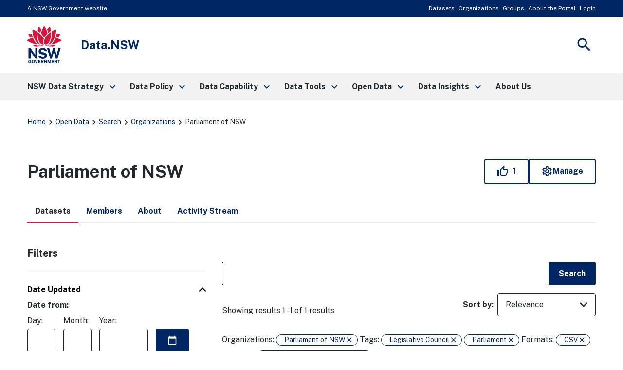

--- FILE ---
content_type: text/html; charset=utf-8
request_url: https://data.nsw.gov.au/data/organization/parliament-of-nsw?organization=parliament-of-nsw&tags=Legislative+Council&tags=Parliament&res_format=CSV&license_id=cc-by
body_size: 21333
content:
<!DOCTYPE html>
    
    <!--[if IE 7]> <html lang="en" class="ie ie7"> <![endif]-->
    <!--[if IE 8]> <html lang="en" class="ie ie8"> <![endif]-->
    <!--[if IE 9]> <html lang="en" class="ie9"> <![endif]-->
    <!--[if gt IE 8]><!--> <html lang="en"> <!--<![endif]-->

  <head>
    
    <meta charset="utf-8" />
      <meta name="csrf_field_name" content="_csrf_token" />
      <meta name="_csrf_token" content="ImRjZGEyMTE3Y2ViYTk4MjQwYjc3OGZlOGJjZmQxOTUxYTMwYjdhNmEi.aXIW3w.pjBGetj9yL7lD82dC4bcwKDmIKo" />

      <meta name="generator" content="ckan 2.11.4" />
      <meta name="viewport" content="width=device-width, initial-scale=1.0">
    <meta http-equiv="X-UA-Compatible" content="IE=edge" />
    <link href="/data/images/bg.jpg" rel="preload" as="image" />

    <title>Parliament of NSW - Organizations - Data.NSW</title>

    
    
  
    
    <link rel="shortcut icon" href="/base/images/ckan.ico" />
    
    
        <script type="text/javascript">
  (function(i,s,o,g,r,a,m){i['GoogleAnalyticsObject']=r;i[r]=i[r]||function(){
  (i[r].q=i[r].q||[]).push(arguments)},i[r].l=1*new Date();a=s.createElement(o),
  m=s.getElementsByTagName(o)[0];a.async=1;a.src=g;m.parentNode.insertBefore(a,m)
  })(window,document,'script','//www.google-analytics.com/analytics.js','ga');

  ga('create', 'UA-10506241-1', 'auto', {});
  
  ga('set', 'anonymizeIp', true);
  ga('send', 'pageview');
</script>
    

    <link rel="icon" href="/data/images/favicon.ico" />

  <link rel="alternate" type="application/atom+xml" title="Data.NSW - Datasets in organization: Parliament of NSW" href="/data/feeds/organization/parliament-of-nsw.atom" />

    <link href="https://fonts.googleapis.com/css2?family=Public+Sans:ital,wght@0,400;0,700;1,400&display=swap" rel="stylesheet">
    <link href="https://fonts.googleapis.com/icon?family=Material+Icons" rel="stylesheet">
    <link href="https://fonts.googleapis.com/icon?family=Material+Icons+Outlined" rel="stylesheet">

    
    
    

    
    
  
  
      
      
      
    
  

  

    <link rel="stylesheet" media="all" href="https://fonts.googleapis.com/css?family=Montserrat:300,400,600,700,900">
    
    <link rel="stylesheet" href="//code.jquery.com/ui/1.11.1/themes/smoothness/jquery-ui.css"  type="text/css">

    <!--[if lt IE 9]>
        <style>
        .media-item {width: 92%;}
        .organisation .media-item {width: 43%;text-align: center;min-height: 200px;}
        .media-item .media-image {float: right;}
        .organisation .media-item .media-image {float: none;}
        </style>
    <![endif]-->




    
    <link href="/data/webassets/ckanext-nswdesignsystem/57158cbd-nswdesignsystem.css" rel="stylesheet"/>
<link href="/data/webassets/ckanext-admin_panel/54a33229-admin_panel.css" rel="stylesheet"/>
<link href="/data/webassets/ckanext-admin_panel/ba35cbb9-admin_panel-vendor-css.css" rel="stylesheet"/>
<link href="/data/webassets/base/51d427fe_main.css" rel="stylesheet"/>
<link href="/data/webassets/ckanext-activity/8dd77216_activity.css" rel="stylesheet"/>
<link href="/data/webassets/ckanext-scheming/728ec589_scheming_css.css" rel="stylesheet"/>
<link href="/data/webassets/ckanext-nsw/c82e1819_nsw.css" rel="stylesheet"/>
    
    <!-- Google Tag Manager -->
    <script>(function(w,d,s,l,i){
         w[l]=w[l]||[];w[l].push({'gtm.start': new Date().getTime(),event:'gtm.js'});
         var f=d.getElementsByTagName(s)[0], j=d.createElement(s),dl=l!='dataLayer'?'&l='+l:'';
         j.async=true;j.src= 'https://www.googletagmanager.com/gtm.js?id='+i+dl;
         f.parentNode.insertBefore(j,f);
     })(window,document,'script','dataLayer','GTM-NLK4FF9');</script>
    <!-- End Google Tag Manager -->
    
    


  </head>

  
  <body data-site-root="https://data.nsw.gov.au/data/" data-locale-root="https://data.nsw.gov.au/data/" >

    
        <div class="visually-hidden-focusable"><a href="#content">Skip to content</a></div>
    

    
        
    
        
  <!-- Google Tag Manager (noscript) -->
  <noscript><iframe src="https://www.googletagmanager.com/ns.html?id=GTM-NLK4FF9"
    height="0" width="0" style="display:none;visibility:hidden"></iframe></noscript>
  <!-- End Google Tag Manager (noscript) -->
  





    
        
    <div class="nsw-masthead">
        <div class="nsw-container">
            <div class="masthead-ckan-wrapper">
                <span class="mastead-gov-static">A NSW Government website</span>
                
                    
            

                
                    <nav class="account not-authed">
                        <ul class="list-unstyled">
                            
                            
                            

                            <li><a href="/data/dataset/">Datasets</a></li><li><a href="/data/organization/">Organizations</a></li><li><a href="/data/group/">Groups</a></li><li><a href="/data/about">About the Portal</a></li>
                            
                                
                                    <li><a href="/data/saml/login?sso=true">Login</a></li>
                                
                            
                        </ul>
                    </nav>

                

            

        
                
            </div>
        </div>
    </div>


    




    <header class="nsw-header">
        <div class="nsw-header__container">
            
    <div class="nsw-header__inner">
        <div class="nsw-header__main">
            
    <div class="nsw-header__waratah">
        <a href="/">
            <svg class="nsw-header__waratah-gov" viewBox="0 0 259 280" fill="none" xmlns="http://www.w3.org/2000/svg">
    <path class="hide" fill-rule="evenodd" clip-rule="evenodd" d="M24.208 270.207h-5.045v-4.277l11.15.054v13.676H26.08v-2.491c-.266.278-.553.556-.86.833-.673.585-1.49 1.07-2.433 1.434-.96.373-2.143.564-3.513.564-2.33 0-4.385-.539-6.109-1.6-1.727-1.065-3.073-2.594-4.007-4.538-.926-1.927-1.395-4.231-1.395-6.85 0-2.657.494-4.994 1.47-6.946.971-1.96 2.363-3.498 4.132-4.571 1.768-1.065 3.849-1.604 6.183-1.604 1.515 0 2.915.245 4.156.725 1.255.485 2.36 1.157 3.273 1.985a9.61 9.61 0 0 1 2.192 2.852 8.196 8.196 0 0 1 .872 3.319l.021.435h-6.038l-.062-.339a5.22 5.22 0 0 0-.814-1.981 4.562 4.562 0 0 0-1.537-1.43c-.614-.352-1.345-.531-2.175-.531-1.005 0-1.931.261-2.741.775-.806.51-1.458 1.351-1.935 2.495-.486 1.169-.731 2.74-.731 4.679 0 1.579.162 2.897.482 3.925.311 1.011.739 1.819 1.266 2.403.523.581 1.117.991 1.773 1.219a6.036 6.036 0 0 0 2.089.369c.669 0 1.27-.112 1.79-.328.523-.224.98-.514 1.354-.866.377-.356.676-.746.884-1.152.216-.41.349-.816.399-1.21l.14-1.028Zm20.878-16.312c2.354 0 4.435.534 6.179 1.587 1.752 1.061 3.13 2.59 4.086 4.546.947 1.935 1.428 4.281 1.428 6.967 0 2.648-.473 4.969-1.412 6.9-.946 1.948-2.317 3.469-4.073 4.521-1.744 1.053-3.837 1.583-6.212 1.583-2.396 0-4.502-.534-6.254-1.583-1.753-1.044-3.135-2.557-4.099-4.505-.947-1.927-1.428-4.252-1.428-6.912 0-2.673.486-5.015 1.449-6.954.968-1.956 2.355-3.486 4.12-4.551 1.764-1.061 3.853-1.599 6.216-1.599Zm0 21.185c1.117 0 2.093-.265 2.898-.787.802-.523 1.433-1.372 1.881-2.516.453-1.185.686-2.772.686-4.712 0-1.993-.237-3.618-.698-4.832-.444-1.181-1.08-2.056-1.885-2.603-.814-.543-1.782-.82-2.878-.82-1.1 0-2.072.277-2.886.82-.81.543-1.453 1.422-1.906 2.611-.47 1.223-.706 2.843-.706 4.82 0 1.944.237 3.531.702 4.712.452 1.148 1.092 1.997 1.902 2.515.81.527 1.781.792 2.89.792Zm23.764-2.93-6.162-17.829H57.09l8.654 25.251h6.195l8.73-25.251h-5.607L68.85 272.15Zm30.312-2.827H88.863v5.206l12.043.016v5.027H83.103v-25.251h17.632l-.016 4.99H88.892v5.089h10.27v4.923Zm22.482-1.529c.685-.613 1.246-1.401 1.678-2.341.419-.933.635-2.081.635-3.419 0-1.497-.311-2.835-.93-3.983-.619-1.169-1.599-2.093-2.919-2.756-1.3-.647-2.973-.974-4.975-.974h-10.738v25.243h5.759v-9.404h4.24l3.991 9.404h6.046l-4.651-10.456c.673-.357 1.3-.8 1.864-1.314Zm-3.513-5.64c0 .999-.336 1.79-1.025 2.428-.69.63-1.649.949-2.857.949h-4.095v-6.606h4.456c1.038 0 1.873.286 2.545.875.657.576.976 1.347.976 2.354Zm15.159-7.833 10.527 15.23v-15.23h5.776v25.251h-5.086l-10.98-15.86v15.86h-5.759v-25.251h5.522Zm33.949 16.461-5.29-16.461h-7.894v25.251h5.809v-16.266l5.124 16.266h4.485l5.162-16.357v16.357h5.826v-25.251h-7.878l-5.344 16.461Zm33.727-1.459h-10.298v5.206l12.046.016v5.027h-17.806v-25.251h17.636l-.021 4.99h-11.818v5.089h10.261v4.923Zm21.494.228-10.523-15.23h-5.527v25.251h5.756v-15.86l10.979 15.86h5.087v-25.251h-5.772v15.23Zm15.586-10.004h-7.388v-5.226h20.402v5.226h-7.217v20.025h-5.797v-20.025Z" fill="#002664"/>
    <path fill-rule="evenodd" clip-rule="evenodd" d="M146.699 209.236c-1.482-2.395-3.717-4.571-6.64-6.465-2.919-1.894-6.897-3.34-11.81-4.297l-13.678-2.814c-4.132-.891-6.981-2.043-8.468-3.419-1.449-1.343-2.184-3.129-2.184-5.309 0-1.388.316-2.652.943-3.759.623-1.111 1.528-2.093 2.687-2.922 1.166-.828 2.616-1.483 4.306-1.943 1.711-.469 3.633-.705 5.714-.705 2.74 0 5.211.361 7.346 1.078 2.109.713 3.857 1.881 5.194 3.481 1.338 1.6 2.16 3.775 2.442 6.465l.038.373h16.971l-.008-.427c-.075-4.575-1.371-8.773-3.85-12.474-2.483-3.705-6.141-6.681-10.879-8.852-4.726-2.164-10.623-3.262-17.528-3.262-5.801 0-11.117 1.011-15.805 3.009-4.7 2.002-8.475 4.89-11.212 8.587-2.749 3.717-4.12 8.164-4.078 13.224.112 6.175 1.99 11.186 5.577 14.903 3.576 3.697 8.476 6.158 14.567 7.306l13.795 2.81c2.529.502 4.825 1.16 6.823 1.96 1.96.784 3.525 1.803 4.651 3.03 1.1 1.197 1.657 2.772 1.657 4.67 0 2.114-.694 3.9-2.06 5.301-1.4 1.434-3.301 2.515-5.643 3.224-2.388.721-5.058 1.086-7.936 1.086-2.807 0-5.394-.435-7.686-1.297-2.28-.85-4.194-2.093-5.689-3.693-1.491-1.591-2.513-3.585-3.04-5.918l-.075-.327H83.846l.045.46c.407 4.045 1.666 7.629 3.738 10.659 2.068 3.009 4.717 5.545 7.873 7.551 3.148 1.993 6.677 3.514 10.494 4.513a46.33 46.33 0 0 0 11.693 1.5c6.466 0 12.2-1.019 17.046-3.034 4.867-2.022 8.717-4.807 11.449-8.276 2.753-3.493 4.148-7.476 4.148-11.848 0-2.064-.232-4.36-.697-6.822-.478-2.482-1.466-4.948-2.936-7.327ZM25.937 191.763l36.916 53.312H77.87v-79.724H61.072v51.282L25.754 165.53l-.125-.179H9.19v79.724h16.748v-53.312Zm196.637 24.577 14.388-50.987h16.457l-23.587 79.724h-13.367l-14.554-50.469-14.659 50.469h-13.147l-23.533-79.724h16.511l14.384 50.979 14.389-50.979h12.167l14.551 50.987Z" fill="#002664"/>
    <path d="M122.291 145.572c-19.75-2.424-38.934 3.904-72.69-5.263-3.447-.937-4.718 2.694-2.854 5.736 9.07 14.803 54.881 3.203 75.635 1.065.906-.095.814-1.426-.091-1.538ZM208.735 140.309c-33.756 9.167-52.941 2.839-72.691 5.263-.905.112-1 1.447-.091 1.538 20.759 2.138 66.566 13.738 75.635-1.065 1.864-3.042.594-6.673-2.853-5.736ZM59.882 119.132c-6.864-10.058-12.474-21.31-16.818-33.69-13.101 3.826-26.51 9.346-40.16 16.57a5.388 5.388 0 0 0-2.902 4.67 5.38 5.38 0 0 0 2.653 4.812c26.431 15.802 52.273 24.841 76.93 26.933-7.34-4.475-14.072-11.044-19.703-19.295ZM23.059 85.513a201.529 201.529 0 0 1 17.976-6.233c-2.126-6.896-3.87-14.12-5.249-21.658-6.827-.85-13.89-1.4-21.199-1.641-.062 0-.128-.004-.19-.004a5.391 5.391 0 0 0-4.647 2.602 5.383 5.383 0 0 0-.12 5.483c4.243 7.659 8.724 14.808 13.429 21.45ZM88.005 135.572c4.099 1.807 8.293 2.818 12.358 3.029-9.953-7.12-17.773-19.192-22.278-34.58-5.805-19.81-7.745-41.666-5.83-65.247-7.832-4.936-16.32-9.557-25.46-13.85a5.428 5.428 0 0 0-5.402.43 5.396 5.396 0 0 0-2.388 4.841c2.126 34.215 10.95 62.915 26.223 85.298 6.404 9.391 14.281 16.332 22.777 20.079ZM107.488 23.577A253.323 253.323 0 0 0 92.235 6.735c-1.063-1.078-2.433-1.65-3.85-1.65-.506 0-1.017.075-1.523.224-1.923.568-3.314 2.106-3.733 4.115-1.072 5.164-3.11 15.69-4.012 26.101 7.014 4.613 13.492 9.49 19.426 14.621 2.3-8.757 5.29-17.63 8.945-26.569ZM255.42 102.007c-13.65-7.223-27.058-12.744-40.16-16.569-4.343 12.38-9.953 23.631-16.818 33.689-5.63 8.255-12.362 14.82-19.708 19.296 24.658-2.093 50.5-11.132 76.931-26.934 1.715-1.024 2.707-2.822 2.653-4.811-.045-1.99-1.133-3.734-2.898-4.671ZM235.273 85.513c4.705-6.643 9.186-13.796 13.43-21.455.963-1.74.922-3.788-.121-5.483a5.4 5.4 0 0 0-4.837-2.598c-7.309.24-14.377.796-21.199 1.641-1.375 7.539-3.123 14.762-5.249 21.658a203.803 203.803 0 0 1 17.976 6.237ZM180.247 104.025c-4.505 15.384-12.329 27.46-22.278 34.58 4.065-.211 8.263-1.227 12.358-3.034 8.496-3.746 16.373-10.688 22.777-20.075 15.273-22.383 24.097-51.082 26.223-85.297a5.394 5.394 0 0 0-2.388-4.84 5.428 5.428 0 0 0-5.402-.432c-9.14 4.29-17.628 8.91-25.46 13.85 1.915 23.582-.029 45.434-5.83 65.248ZM179.214 35.52c-.901-10.406-2.94-20.932-4.011-26.1-.416-2.01-1.811-3.547-3.733-4.115a5.39 5.39 0 0 0-1.524-.224c-1.416 0-2.787.572-3.85 1.65-5.485 5.549-10.568 11.164-15.252 16.842 3.654 8.939 6.644 17.812 8.949 26.565 5.934-5.127 12.407-10.005 19.421-14.617ZM129.144 87.229c6.64-13.092 17.246-24.829 25.21-32.243-4.372-17.779-11.104-34.55-20.397-52.097C132.998 1.078 131.195 0 129.148 0s-3.845 1.082-4.808 2.889c-9.389 17.604-16.237 35.122-20.377 52.093 8.313 7.688 19.28 20.224 25.181 32.247Z" fill="#D7153A"/>
    <path d="M153.541 133.686c6.885-4.833 13.77-13.254 18.139-24.97 8.458-22.681 9.334-47.945 8.122-65.823-15.331 10.215-39.665 31.55-47.975 54.36-3.911 10.734-5.734 25.355-2.72 33.511 1.259 3.411 3.401 5.997 6.345 7.227 4.46 1.865 11.312.456 18.089-4.305ZM125.713 95.261c-2.027-4.724-4.261-9.18-7.728-14.186-9.809-14.16-23.026-26.933-39.475-38.185-.17 2.652-2.57 31.297 5.851 59.304 6.408 21.302 17.354 29.98 23.354 33.333 6.038 3.369 11.561 4.165 18.039 2.557-6.565-8.935-5.747-27.27-.041-42.823Z" fill="#D7153A"/>
</svg>
            <span class="sr-only">NSW Government</span>
        </a>
    </div>
    <div class="nsw-header__name">
        <div class="nsw-header__title">Data.NSW</div>
    </div>

        </div>
        <div class="nsw-header__menu">
            <button type="button" class="js-open-nav" aria-expanded="false" aria-controls="main-nav">
                <span class="material-icons nsw-material-icons" focusable="false" aria-hidden="true">menu</span>
                <span><span class="sr-only">Open</span> Menu</span>
            </button>
        </div>

        <div class="nsw-header__search">
            <button type="button" class="js-open-search" aria-expanded="false" aria-controls="header-search">
                <span class="material-icons nsw-material-icons" focusable="false" aria-hidden="true">search</span>
                <span><span class="sr-only">Show</span> Search</span>
            </button>
        </div>
    </div>

            

    <div class="nsw-header__search-area js-search-area" id="header-search" hidden>
        
    <form role="search" action="/content-search/node">
        <label for="nsw-header-input" class="sr-only">Search site for:</label>
        <input class="nsw-header__input js-search-input" type="text"
               autocomplete="off" id="nsw-header-input" name="keys">
        <button class="nsw-icon-button nsw-icon-button--flex" type="submit">
            <span class="material-icons nsw-material-icons" focusable="false" aria-hidden="true">search</span>
            <span class="sr-only">Search</span>
        </button>
    </form>

        <button class="nsw-icon-button js-close-search" aria-expanded="true" aria-controls="header-search">
            <span class="material-icons nsw-material-icons" focusable="false" aria-hidden="true">close</span>
            <span class="sr-only">Close search</span>
        </button>
    </div>

        </div>
    </header>



    <nav class="nsw-main-nav js-mega-menu" id="main-nav" aria-label="Main menu">
        <div class="nsw-main-nav__header">
            <div class="nsw-main-nav__title">Menu</div>
            <button class="nsw-icon-button js-close-nav" type="button" aria-expanded="true">
                <span class="material-icons nsw-material-icons" focusable="false" aria-hidden="true">close</span>
                <span class="sr-only">Close Menu</span>
            </button>
        </div>

        <ul class="nsw-main-nav__list">
            
                
    <li>
        
    <a href="/nsw-government-data-strategy" role="button" aria-expanded="false" aria-controls="sub-nav-0">
        <span>NSW Data Strategy</span>
        
            <span class="material-icons nsw-material-icons" focusable="false" aria-hidden="true">keyboard_arrow_right</span>
        
    </a>


        
            <div class="nsw-main-nav__sub-nav" id="sub-nav-0"
                 role="region" aria-label="NSW Data Strategy Submenu">
                <div class="nsw-main-nav__header">
                    <button class="nsw-icon-button nsw-icon-button--flex js-close-sub-nav"
                            type="button" aria-expanded="true" aria-controls="sub-nav-0">
                        <span class="material-icons nsw-material-icons" focusable="false" aria-hidden="true">keyboard_arrow_left</span>
                        <span>Back<span class="sr-only"> to previous menu</span></span>
                    </button>

                    <button class="nsw-icon-button js-close-nav" type="button" aria-expanded="true">
                        <span class="material-icons nsw-material-icons" focusable="false" aria-hidden="true">close</span>
                        <span class="sr-only">Close Menu</span>
                    </button>
                </div>

                <div class="nsw-main-nav__title">
                    <a href="/nsw-government-data-strategy">
                        <span>NSW Data Strategy</span>
                        <span class="material-icons nsw-material-icons" focusable="false" aria-hidden="true">east</span>
                    </a>
                </div>

                

                <ul class="nsw-main-nav__sub-list">
                    
                        
    <li>
        
    <a href="/nsw-government-data-strategy/nsw-government-data-strategy-introduction" role="button" aria-expanded="false" aria-controls="sub-nav-0-0">
        <span>Introduction</span>
        
    </a>


        
    </li>

                    
                        
    <li>
        
    <a href="/nsw-government-data-strategy/our-vision" role="button" aria-expanded="false" aria-controls="sub-nav-0-1">
        <span>Our Vision</span>
        
    </a>


        
    </li>

                    
                        
    <li>
        
    <a href="/nsw-government-data-strategy/nsw-data-reform" role="button" aria-expanded="false" aria-controls="sub-nav-0-2">
        <span>NSW Data Reform</span>
        
    </a>


        
    </li>

                    
                        
    <li>
        
    <a href="/nsw-government-data-strategy/connected-government" role="button" aria-expanded="false" aria-controls="sub-nav-0-3">
        <span>Connected Government</span>
        
    </a>


        
    </li>

                    
                        
    <li>
        
    <a href="/nsw-government-data-strategy/themes-principles-and-actions" role="button" aria-expanded="false" aria-controls="sub-nav-0-4">
        <span>Themes, Principles and Actions</span>
        
            <span class="material-icons nsw-material-icons" focusable="false" aria-hidden="true">keyboard_arrow_right</span>
        
    </a>


        
            <div class="nsw-main-nav__sub-nav" id="sub-nav-0-4"
                 role="region" aria-label="Themes, Principles and Actions Submenu">
                <div class="nsw-main-nav__header">
                    <button class="nsw-icon-button nsw-icon-button--flex js-close-sub-nav"
                            type="button" aria-expanded="true" aria-controls="sub-nav-0-4">
                        <span class="material-icons nsw-material-icons" focusable="false" aria-hidden="true">keyboard_arrow_left</span>
                        <span>Back<span class="sr-only"> to previous menu</span></span>
                    </button>

                    <button class="nsw-icon-button js-close-nav" type="button" aria-expanded="true">
                        <span class="material-icons nsw-material-icons" focusable="false" aria-hidden="true">close</span>
                        <span class="sr-only">Close Menu</span>
                    </button>
                </div>

                <div class="nsw-main-nav__title">
                    <a href="/nsw-government-data-strategy/themes-principles-and-actions">
                        <span>Themes, Principles and Actions</span>
                        <span class="material-icons nsw-material-icons" focusable="false" aria-hidden="true">east</span>
                    </a>
                </div>

                

                <ul class="nsw-main-nav__sub-list">
                    
                        
    <li>
        
    <a href="/nsw-government-data-strategy/themes-principles-and-actions/accelerating-actionable-insights" role="button" aria-expanded="false" aria-controls="sub-nav-0-4-0">
        <span>Accelerating actionable insights</span>
        
            <span class="material-icons nsw-material-icons" focusable="false" aria-hidden="true">keyboard_arrow_right</span>
        
    </a>


        
            <div class="nsw-main-nav__sub-nav" id="sub-nav-0-4-0"
                 role="region" aria-label="Accelerating actionable insights Submenu">
                <div class="nsw-main-nav__header">
                    <button class="nsw-icon-button nsw-icon-button--flex js-close-sub-nav"
                            type="button" aria-expanded="true" aria-controls="sub-nav-0-4-0">
                        <span class="material-icons nsw-material-icons" focusable="false" aria-hidden="true">keyboard_arrow_left</span>
                        <span>Back<span class="sr-only"> to previous menu</span></span>
                    </button>

                    <button class="nsw-icon-button js-close-nav" type="button" aria-expanded="true">
                        <span class="material-icons nsw-material-icons" focusable="false" aria-hidden="true">close</span>
                        <span class="sr-only">Close Menu</span>
                    </button>
                </div>

                <div class="nsw-main-nav__title">
                    <a href="/nsw-government-data-strategy/themes-principles-and-actions/accelerating-actionable-insights">
                        <span>Accelerating actionable insights</span>
                        <span class="material-icons nsw-material-icons" focusable="false" aria-hidden="true">east</span>
                    </a>
                </div>

                

                <ul class="nsw-main-nav__sub-list">
                    
                        
    <li>
        
    <a href="/nsw-government-data-strategy/themes-principles-and-actions/accelerating-actionable-insights/nsw-better-outcomes-lab" role="button" aria-expanded="false" aria-controls="sub-nav-0-4-0-0">
        <span>NSW Better Outcomes Lab</span>
        
    </a>


        
    </li>

                    
                        
    <li>
        
    <a href="/nsw-government-data-strategy/themes-principles-and-actions/accelerating-actionable-insights/case-study-new-south-wales-nsw-trend-atlas" role="button" aria-expanded="false" aria-controls="sub-nav-0-4-0-1">
        <span>New South Wales (NSW) Trend Atlas</span>
        
    </a>


        
    </li>

                    
                        
    <li>
        
    <a href="/nsw-government-data-strategy/themes-principles-and-actions/accelerating-actionable-insights/case-study-nsw-suicide-monitoring-system" role="button" aria-expanded="false" aria-controls="sub-nav-0-4-0-2">
        <span>NSW Suicide Monitoring System</span>
        
    </a>


        
    </li>

                    
                        
    <li>
        
    <a href="/nsw-government-data-strategy/themes-principles-and-actions/accelerating-actionable-insights/case-study-pathways-care-longitudinal-study-pocls" role="button" aria-expanded="false" aria-controls="sub-nav-0-4-0-3">
        <span>Pathways of Care Longitudinal Study (POCLS)</span>
        
    </a>


        
    </li>

                    
                        
    <li>
        
    <a href="/nsw-government-data-strategy/themes-principles-and-actions/accelerating-actionable-insights/case-study-healthstats-nsw" role="button" aria-expanded="false" aria-controls="sub-nav-0-4-0-4">
        <span>HealthStats NSW</span>
        
    </a>


        
    </li>

                    
                        
    <li>
        
    <a href="/nsw-government-data-strategy/themes-principles-and-actions/accelerating-actionable-insights/case-study-domestic-violence-mobile-application-police" role="button" aria-expanded="false" aria-controls="sub-nav-0-4-0-5">
        <span>Domestic violence mobile application for police</span>
        
    </a>


        
    </li>

                    
                </ul>
            </div>

        
    </li>

                    
                        
    <li>
        
    <a href="/nsw-government-data-strategy/themes-principles-and-actions/treating-data-asset" role="button" aria-expanded="false" aria-controls="sub-nav-0-4-1">
        <span>Treating data as an asset</span>
        
            <span class="material-icons nsw-material-icons" focusable="false" aria-hidden="true">keyboard_arrow_right</span>
        
    </a>


        
            <div class="nsw-main-nav__sub-nav" id="sub-nav-0-4-1"
                 role="region" aria-label="Treating data as an asset Submenu">
                <div class="nsw-main-nav__header">
                    <button class="nsw-icon-button nsw-icon-button--flex js-close-sub-nav"
                            type="button" aria-expanded="true" aria-controls="sub-nav-0-4-1">
                        <span class="material-icons nsw-material-icons" focusable="false" aria-hidden="true">keyboard_arrow_left</span>
                        <span>Back<span class="sr-only"> to previous menu</span></span>
                    </button>

                    <button class="nsw-icon-button js-close-nav" type="button" aria-expanded="true">
                        <span class="material-icons nsw-material-icons" focusable="false" aria-hidden="true">close</span>
                        <span class="sr-only">Close Menu</span>
                    </button>
                </div>

                <div class="nsw-main-nav__title">
                    <a href="/nsw-government-data-strategy/themes-principles-and-actions/treating-data-asset">
                        <span>Treating data as an asset</span>
                        <span class="material-icons nsw-material-icons" focusable="false" aria-hidden="true">east</span>
                    </a>
                </div>

                

                <ul class="nsw-main-nav__sub-list">
                    
                        
    <li>
        
    <a href="/nsw-government-data-strategy/themes-principles-and-actions/treating-data-asset/case-study-national-disability-data-asset-ndda" role="button" aria-expanded="false" aria-controls="sub-nav-0-4-1-0">
        <span>National Disability Data Asset (NDDA)</span>
        
    </a>


        
    </li>

                    
                        
    <li>
        
    <a href="/nsw-government-data-strategy/themes-principles-and-actions/treating-data-asset/case-study-nsw-human-services-dataset" role="button" aria-expanded="false" aria-controls="sub-nav-0-4-1-1">
        <span>NSW Human Services Dataset</span>
        
    </a>


        
    </li>

                    
                        
    <li>
        
    <a href="/nsw-government-data-strategy/themes-principles-and-actions/treating-data-asset/case-study-dpie-information-asset-register" role="button" aria-expanded="false" aria-controls="sub-nav-0-4-1-2">
        <span>DPIE Information Asset Register (IAR)</span>
        
    </a>


        
    </li>

                    
                        
    <li>
        
    <a href="/nsw-government-data-strategy/themes-principles-and-actions/treating-data-asset/case-study-POCLS" role="button" aria-expanded="false" aria-controls="sub-nav-0-4-1-3">
        <span>Pathways of Care Longitudinal Study (POCLS)</span>
        
    </a>


        
    </li>

                    
                </ul>
            </div>

        
    </li>

                    
                        
    <li>
        
    <a href="/nsw-government-data-strategy/themes-principles-and-actions/strengthening-transparency-and-trust" role="button" aria-expanded="false" aria-controls="sub-nav-0-4-2">
        <span>Strengthening transparency and trust</span>
        
            <span class="material-icons nsw-material-icons" focusable="false" aria-hidden="true">keyboard_arrow_right</span>
        
    </a>


        
            <div class="nsw-main-nav__sub-nav" id="sub-nav-0-4-2"
                 role="region" aria-label="Strengthening transparency and trust Submenu">
                <div class="nsw-main-nav__header">
                    <button class="nsw-icon-button nsw-icon-button--flex js-close-sub-nav"
                            type="button" aria-expanded="true" aria-controls="sub-nav-0-4-2">
                        <span class="material-icons nsw-material-icons" focusable="false" aria-hidden="true">keyboard_arrow_left</span>
                        <span>Back<span class="sr-only"> to previous menu</span></span>
                    </button>

                    <button class="nsw-icon-button js-close-nav" type="button" aria-expanded="true">
                        <span class="material-icons nsw-material-icons" focusable="false" aria-hidden="true">close</span>
                        <span class="sr-only">Close Menu</span>
                    </button>
                </div>

                <div class="nsw-main-nav__title">
                    <a href="/nsw-government-data-strategy/themes-principles-and-actions/strengthening-transparency-and-trust">
                        <span>Strengthening transparency and trust</span>
                        <span class="material-icons nsw-material-icons" focusable="false" aria-hidden="true">east</span>
                    </a>
                </div>

                

                <ul class="nsw-main-nav__sub-list">
                    
                        
    <li>
        
    <a href="/nsw-government-data-strategy/themes-principles-and-actions/strengthening-transparency-and-trust/case-study-personal-information-factor-pif-tool" role="button" aria-expanded="false" aria-controls="sub-nav-0-4-2-0">
        <span>Personal Information Factor (PIF) Tool</span>
        
    </a>


        
    </li>

                    
                        
    <li>
        
    <a href="/nsw-government-data-strategy/themes-principles-and-actions/strengthening-transparency-and-trust/case-study-ngaramanala-and-pathways-care-longitudinal-study" role="button" aria-expanded="false" aria-controls="sub-nav-0-4-2-1">
        <span>Ngaramanala and the Pathways of Care Longitudinal Study (POCLS)</span>
        
    </a>


        
    </li>

                    
                        
    <li>
        
    <a href="/nsw-government-data-strategy/themes-principles-and-actions/strengthening-transparency-and-trust/case-study-service-point" role="button" aria-expanded="false" aria-controls="sub-nav-0-4-2-2">
        <span>Service Point</span>
        
    </a>


        
    </li>

                    
                </ul>
            </div>

        
    </li>

                    
                        
    <li>
        
    <a href="/data-policy/nsw-government-data-strategy/themes-principles-and-actions/fostering-culture-leadership-and-capability" role="button" aria-expanded="false" aria-controls="sub-nav-0-4-3">
        <span>Fostering culture, leadership and capability</span>
        
            <span class="material-icons nsw-material-icons" focusable="false" aria-hidden="true">keyboard_arrow_right</span>
        
    </a>


        
            <div class="nsw-main-nav__sub-nav" id="sub-nav-0-4-3"
                 role="region" aria-label="Fostering culture, leadership and capability Submenu">
                <div class="nsw-main-nav__header">
                    <button class="nsw-icon-button nsw-icon-button--flex js-close-sub-nav"
                            type="button" aria-expanded="true" aria-controls="sub-nav-0-4-3">
                        <span class="material-icons nsw-material-icons" focusable="false" aria-hidden="true">keyboard_arrow_left</span>
                        <span>Back<span class="sr-only"> to previous menu</span></span>
                    </button>

                    <button class="nsw-icon-button js-close-nav" type="button" aria-expanded="true">
                        <span class="material-icons nsw-material-icons" focusable="false" aria-hidden="true">close</span>
                        <span class="sr-only">Close Menu</span>
                    </button>
                </div>

                <div class="nsw-main-nav__title">
                    <a href="/data-policy/nsw-government-data-strategy/themes-principles-and-actions/fostering-culture-leadership-and-capability">
                        <span>Fostering culture, leadership and capability</span>
                        <span class="material-icons nsw-material-icons" focusable="false" aria-hidden="true">east</span>
                    </a>
                </div>

                

                <ul class="nsw-main-nav__sub-list">
                    
                        
    <li>
        
    <a href="/nsw-government-data-strategy/themes-principles-and-actions/fostering-culture-leadership-and-capability/case-study-water-data" role="button" aria-expanded="false" aria-controls="sub-nav-0-4-3-0">
        <span>Water Data</span>
        
    </a>


        
    </li>

                    
                        
    <li>
        
    <a href="/nsw-government-data-strategy/themes-principles-and-actions/fostering-culture-leadership-and-capability/case-study-nsw-health-data-literacy-capability-framework" role="button" aria-expanded="false" aria-controls="sub-nav-0-4-3-1">
        <span>NSW Health Data Literacy Capability Framework</span>
        
    </a>


        
    </li>

                    
                </ul>
            </div>

        
    </li>

                    
                </ul>
            </div>

        
    </li>

                    
                        
    <li>
        
    <a href="/nsw-government-data-strategy/next-steps" role="button" aria-expanded="false" aria-controls="sub-nav-0-5">
        <span>Next Steps</span>
        
    </a>


        
    </li>

                    
                        
    <li>
        
    <a href="/nsw-government-data-strategy/actions-and-future-outlook" role="button" aria-expanded="false" aria-controls="sub-nav-0-6">
        <span>Actions and Future Outlook</span>
        
    </a>


        
    </li>

                    
                        
    <li>
        
    <a href="/nsw-government-data-strategy/glossary" role="button" aria-expanded="false" aria-controls="sub-nav-0-7">
        <span>NSW Government Data Strategy Glossary</span>
        
    </a>


        
    </li>

                    
                </ul>
            </div>

        
    </li>

            
                
    <li>
        
    <a href="/data-policy" role="button" aria-expanded="false" aria-controls="sub-nav-1">
        <span>Data Policy</span>
        
            <span class="material-icons nsw-material-icons" focusable="false" aria-hidden="true">keyboard_arrow_right</span>
        
    </a>


        
            <div class="nsw-main-nav__sub-nav" id="sub-nav-1"
                 role="region" aria-label="Data Policy Submenu">
                <div class="nsw-main-nav__header">
                    <button class="nsw-icon-button nsw-icon-button--flex js-close-sub-nav"
                            type="button" aria-expanded="true" aria-controls="sub-nav-1">
                        <span class="material-icons nsw-material-icons" focusable="false" aria-hidden="true">keyboard_arrow_left</span>
                        <span>Back<span class="sr-only"> to previous menu</span></span>
                    </button>

                    <button class="nsw-icon-button js-close-nav" type="button" aria-expanded="true">
                        <span class="material-icons nsw-material-icons" focusable="false" aria-hidden="true">close</span>
                        <span class="sr-only">Close Menu</span>
                    </button>
                </div>

                <div class="nsw-main-nav__title">
                    <a href="/data-policy">
                        <span>Data Policy</span>
                        <span class="material-icons nsw-material-icons" focusable="false" aria-hidden="true">east</span>
                    </a>
                </div>

                

                <ul class="nsw-main-nav__sub-list">
                    
                        
    <li>
        
    <a href="/data-policy/data-and-information-custodianship-policy" role="button" aria-expanded="false" aria-controls="sub-nav-1-0">
        <span>NSW Data and Information Custodianship Policy</span>
        
    </a>


        
    </li>

                    
                        
    <li>
        
    <a href="/data-policy/nsw-government-open-data-policy" role="button" aria-expanded="false" aria-controls="sub-nav-1-1">
        <span>NSW Government Open Data Policy</span>
        
    </a>


        
    </li>

                    
                        
    <li>
        
    <a href="/data-policy/smart-places-data-protection-policy" role="button" aria-expanded="false" aria-controls="sub-nav-1-2">
        <span>NSW Smart Places Data Protection Policy</span>
        
    </a>


        
    </li>

                    
                        
    <li>
        
    <a href="/data-policy/data-quality-reporting-standard" role="button" aria-expanded="false" aria-controls="sub-nav-1-3">
        <span>NSW Government Standard for Data Quality Reporting</span>
        
    </a>


        
    </li>

                    
                        
    <li>
        
    <a href="/data-policy/infrastructure-data-management-framework" role="button" aria-expanded="false" aria-controls="sub-nav-1-4">
        <span>Infrastructure Data Management Framework</span>
        
    </a>


        
    </li>

                    
                        
    <li>
        
    <a href="/data-policy/nsw-government-information-classification-labelling-and-handling-guidelines" role="button" aria-expanded="false" aria-controls="sub-nav-1-5">
        <span>NSW Government Information Classification, Labelling and Handling Guidelines</span>
        
    </a>


        
    </li>

                    
                        
    <li>
        
    <a href="/data-policy/key-nsw-data-legislation" role="button" aria-expanded="false" aria-controls="sub-nav-1-6">
        <span>Key NSW Data Legislation</span>
        
    </a>


        
    </li>

                    
                </ul>
            </div>

        
    </li>

            
                
    <li>
        
    <a href="/data-capability" role="button" aria-expanded="false" aria-controls="sub-nav-2">
        <span>Data Capability</span>
        
            <span class="material-icons nsw-material-icons" focusable="false" aria-hidden="true">keyboard_arrow_right</span>
        
    </a>


        
            <div class="nsw-main-nav__sub-nav" id="sub-nav-2"
                 role="region" aria-label="Data Capability Submenu">
                <div class="nsw-main-nav__header">
                    <button class="nsw-icon-button nsw-icon-button--flex js-close-sub-nav"
                            type="button" aria-expanded="true" aria-controls="sub-nav-2">
                        <span class="material-icons nsw-material-icons" focusable="false" aria-hidden="true">keyboard_arrow_left</span>
                        <span>Back<span class="sr-only"> to previous menu</span></span>
                    </button>

                    <button class="nsw-icon-button js-close-nav" type="button" aria-expanded="true">
                        <span class="material-icons nsw-material-icons" focusable="false" aria-hidden="true">close</span>
                        <span class="sr-only">Close Menu</span>
                    </button>
                </div>

                <div class="nsw-main-nav__title">
                    <a href="/data-capability">
                        <span>Data Capability</span>
                        <span class="material-icons nsw-material-icons" focusable="false" aria-hidden="true">east</span>
                    </a>
                </div>

                

                <ul class="nsw-main-nav__sub-list">
                    
                        
    <li>
        
    <a href="/data-capability/data-governance-toolkit" role="button" aria-expanded="false" aria-controls="sub-nav-2-0">
        <span>Data Governance Toolkit</span>
        
            <span class="material-icons nsw-material-icons" focusable="false" aria-hidden="true">keyboard_arrow_right</span>
        
    </a>


        
            <div class="nsw-main-nav__sub-nav" id="sub-nav-2-0"
                 role="region" aria-label="Data Governance Toolkit Submenu">
                <div class="nsw-main-nav__header">
                    <button class="nsw-icon-button nsw-icon-button--flex js-close-sub-nav"
                            type="button" aria-expanded="true" aria-controls="sub-nav-2-0">
                        <span class="material-icons nsw-material-icons" focusable="false" aria-hidden="true">keyboard_arrow_left</span>
                        <span>Back<span class="sr-only"> to previous menu</span></span>
                    </button>

                    <button class="nsw-icon-button js-close-nav" type="button" aria-expanded="true">
                        <span class="material-icons nsw-material-icons" focusable="false" aria-hidden="true">close</span>
                        <span class="sr-only">Close Menu</span>
                    </button>
                </div>

                <div class="nsw-main-nav__title">
                    <a href="/data-capability/data-governance-toolkit">
                        <span>Data Governance Toolkit</span>
                        <span class="material-icons nsw-material-icons" focusable="false" aria-hidden="true">east</span>
                    </a>
                </div>

                
                    <div class="nsw-main-nav__description">
                        Data Governance Toolkit
                    </div>
                

                <ul class="nsw-main-nav__sub-list">
                    
                        
    <li>
        
    <a href="/data-capability/data-governance-toolkit/module-1-introduction-to-data-governance" role="button" aria-expanded="false" aria-controls="sub-nav-2-0-0">
        <span>Module 1: Introduction to Data Governance</span>
        
    </a>


        
    </li>

                    
                        
    <li>
        
    <a href="/data-capability/data-governance-toolkit/module-2-legal-policy-context" role="button" aria-expanded="false" aria-controls="sub-nav-2-0-1">
        <span>Module 2: Legal and Policy Context</span>
        
    </a>


        
    </li>

                    
                        
    <li>
        
    <a href="/data-capability/data-governance-toolkit/module-3-data-governance" role="button" aria-expanded="false" aria-controls="sub-nav-2-0-2">
        <span>Module 3: Data Governance Model</span>
        
    </a>


        
    </li>

                    
                        
    <li>
        
    <a href="/data-capability/data-governance-toolkit/module-4-strategy-planning" role="button" aria-expanded="false" aria-controls="sub-nav-2-0-3">
        <span>Module 4: Strategy and Planning</span>
        
    </a>


        
    </li>

                    
                        
    <li>
        
    <a href="/data-capability/data-governance-toolkit/module-5-organisational-structures" role="button" aria-expanded="false" aria-controls="sub-nav-2-0-4">
        <span>Module 5: Organisational Structures</span>
        
    </a>


        
    </li>

                    
                        
    <li>
        
    <a href="/data-capability/data-governance-toolkit/module-6-assigning-roles-and-responsibilities" role="button" aria-expanded="false" aria-controls="sub-nav-2-0-5">
        <span>Module 6: Assigning roles and responsibilities</span>
        
    </a>


        
    </li>

                    
                        
    <li>
        
    <a href="/data-capability/data-governance-toolkit/module-7-leadership" role="button" aria-expanded="false" aria-controls="sub-nav-2-0-6">
        <span>Module 7: Leadership</span>
        
    </a>


        
    </li>

                    
                        
    <li>
        
    <a href="/data-capability/data-governance-toolkit/module-8-data-driven-culture" role="button" aria-expanded="false" aria-controls="sub-nav-2-0-7">
        <span>Module 8: Data-driven Culture</span>
        
    </a>


        
    </li>

                    
                        
    <li>
        
    <a href="/data-capability/data-governance-toolkit/module-9-workforce-skills-and-capability" role="button" aria-expanded="false" aria-controls="sub-nav-2-0-8">
        <span>Module 9: Workforce Skills and Capability</span>
        
    </a>


        
    </li>

                    
                        
    <li>
        
    <a href="/data-capability/data-governance-toolkit/module-10-technology" role="button" aria-expanded="false" aria-controls="sub-nav-2-0-9">
        <span>Module 10: Technology</span>
        
    </a>


        
    </li>

                    
                        
    <li>
        
    <a href="/data-capability/data-governance-toolkit/module-11-data-management" role="button" aria-expanded="false" aria-controls="sub-nav-2-0-10">
        <span>Module 11: Data Management</span>
        
    </a>


        
    </li>

                    
                        
    <li>
        
    <a href="/data-capability/data-governance-toolkit/module-12-data-governance-checklist" role="button" aria-expanded="false" aria-controls="sub-nav-2-0-11">
        <span>Module 12: Data Governance Checklist</span>
        
    </a>


        
    </li>

                    
                </ul>
            </div>

        
    </li>

                    
                        
    <li>
        
    <a href="/data-capability/data-champions-network" role="button" aria-expanded="false" aria-controls="sub-nav-2-1">
        <span>Data Champions Network</span>
        
    </a>


        
    </li>

                    
                        
    <li>
        
    <a href="/data-capability/nsw-government-data-glossary" role="button" aria-expanded="false" aria-controls="sub-nav-2-2">
        <span>NSW Government Data Glossary</span>
        
    </a>


        
    </li>

                    
                        
    <li>
        
    <a href="/data-capability/safe-researcher-training-course" role="button" aria-expanded="false" aria-controls="sub-nav-2-3">
        <span>Safe Researcher Training Course</span>
        
    </a>


        
    </li>

                    
                </ul>
            </div>

        
    </li>

            
                
    <li>
        
    <a href="/data-tools" role="button" aria-expanded="false" aria-controls="sub-nav-3">
        <span>Data Tools</span>
        
            <span class="material-icons nsw-material-icons" focusable="false" aria-hidden="true">keyboard_arrow_right</span>
        
    </a>


        
            <div class="nsw-main-nav__sub-nav" id="sub-nav-3"
                 role="region" aria-label="Data Tools Submenu">
                <div class="nsw-main-nav__header">
                    <button class="nsw-icon-button nsw-icon-button--flex js-close-sub-nav"
                            type="button" aria-expanded="true" aria-controls="sub-nav-3">
                        <span class="material-icons nsw-material-icons" focusable="false" aria-hidden="true">keyboard_arrow_left</span>
                        <span>Back<span class="sr-only"> to previous menu</span></span>
                    </button>

                    <button class="nsw-icon-button js-close-nav" type="button" aria-expanded="true">
                        <span class="material-icons nsw-material-icons" focusable="false" aria-hidden="true">close</span>
                        <span class="sr-only">Close Menu</span>
                    </button>
                </div>

                <div class="nsw-main-nav__title">
                    <a href="/data-tools">
                        <span>Data Tools</span>
                        <span class="material-icons nsw-material-icons" focusable="false" aria-hidden="true">east</span>
                    </a>
                </div>

                

                <ul class="nsw-main-nav__sub-list">
                    
                        
    <li>
        
    <a href="/data-tools/enterprise-data-catalogue" role="button" aria-expanded="false" aria-controls="sub-nav-3-0">
        <span>Enterprise Data Catalogue</span>
        
    </a>


        
    </li>

                    
                        
    <li>
        
    <a href="/data-tools/metadatansw" role="button" aria-expanded="false" aria-controls="sub-nav-3-1">
        <span>Metadata.NSW</span>
        
    </a>


        
    </li>

                    
                        
    <li>
        
    <a href="/data-tools/data-quality-reporting-tool" role="button" aria-expanded="false" aria-controls="sub-nav-3-2">
        <span>Data Quality Reporting Tool</span>
        
    </a>


        
    </li>

                    
                        
    <li>
        
    <a href="/data-tools/datapassport" role="button" aria-expanded="false" aria-controls="sub-nav-3-3">
        <span>Data Passport</span>
        
    </a>


        
    </li>

                    
                        
    <li>
        
    <a href="/data-tools/advanced-analytics-service" role="button" aria-expanded="false" aria-controls="sub-nav-3-4">
        <span>Advanced Analytics Service</span>
        
    </a>


        
    </li>

                    
                        
    <li>
        
    <a href="/data-tools/advanced-secure-analytics-lab" role="button" aria-expanded="false" aria-controls="sub-nav-3-5">
        <span>Advanced Secured Analytics Lab</span>
        
    </a>


        
    </li>

                    
                        
    <li>
        
    <a href="/data-tools/datapassport/journey-lab-tools" role="button" aria-expanded="false" aria-controls="sub-nav-3-6">
        <span>Journey Lab Tools</span>
        
    </a>


        
    </li>

                    
                        
    <li>
        
    <a href="/data-tools/nsw-insights-hub" role="button" aria-expanded="false" aria-controls="sub-nav-3-7">
        <span>NSW Insights Hub</span>
        
    </a>


        
    </li>

                    
                        
    <li>
        
    <a href="/data-tools/nsw-legislation-twin" role="button" aria-expanded="false" aria-controls="sub-nav-3-8">
        <span>NSW Government Legislation Twin</span>
        
    </a>


        
    </li>

                    
                </ul>
            </div>

        
    </li>

            
                
    <li>
        
    <a href="/open-data" role="button" aria-expanded="false" aria-controls="sub-nav-4">
        <span>Open Data</span>
        
            <span class="material-icons nsw-material-icons" focusable="false" aria-hidden="true">keyboard_arrow_right</span>
        
    </a>


        
            <div class="nsw-main-nav__sub-nav" id="sub-nav-4"
                 role="region" aria-label="Open Data Submenu">
                <div class="nsw-main-nav__header">
                    <button class="nsw-icon-button nsw-icon-button--flex js-close-sub-nav"
                            type="button" aria-expanded="true" aria-controls="sub-nav-4">
                        <span class="material-icons nsw-material-icons" focusable="false" aria-hidden="true">keyboard_arrow_left</span>
                        <span>Back<span class="sr-only"> to previous menu</span></span>
                    </button>

                    <button class="nsw-icon-button js-close-nav" type="button" aria-expanded="true">
                        <span class="material-icons nsw-material-icons" focusable="false" aria-hidden="true">close</span>
                        <span class="sr-only">Close Menu</span>
                    </button>
                </div>

                <div class="nsw-main-nav__title">
                    <a href="/open-data">
                        <span>Open Data</span>
                        <span class="material-icons nsw-material-icons" focusable="false" aria-hidden="true">east</span>
                    </a>
                </div>

                

                <ul class="nsw-main-nav__sub-list">
                    
                        
    <li>
        
    <a href="/open-data/what-is-open-data" role="button" aria-expanded="false" aria-controls="sub-nav-4-0">
        <span>What is open data</span>
        
    </a>


        
    </li>

                    
                        
    <li>
        
    <a href="/open-data/learn-about-datansw-open-data-portal" role="button" aria-expanded="false" aria-controls="sub-nav-4-1">
        <span>How to use the Data.NSW open data portal</span>
        
    </a>


        
    </li>

                    
                        
    <li>
        
    <a href="/open-data/nsw-government-open-data-publishing-guidelines" role="button" aria-expanded="false" aria-controls="sub-nav-4-2">
        <span>NSW Government Open Data Publishing Guidelines</span>
        
    </a>


        
    </li>

                    
                        
    <li>
        
    <a href="/open-data/frequently-asked-questions" role="button" aria-expanded="false" aria-controls="sub-nav-4-3">
        <span>Frequently Asked Questions</span>
        
    </a>


        
    </li>

                    
                        
    <li>
        
    <a href="/open-data/nsw-government-data-portals" role="button" aria-expanded="false" aria-controls="sub-nav-4-4">
        <span>NSW Government data portals</span>
        
    </a>


        
    </li>

                    
                </ul>
            </div>

        
    </li>

            
                
    <li>
        
    <a href="/insights" role="button" aria-expanded="false" aria-controls="sub-nav-5">
        <span>Data Insights</span>
        
            <span class="material-icons nsw-material-icons" focusable="false" aria-hidden="true">keyboard_arrow_right</span>
        
    </a>


        
            <div class="nsw-main-nav__sub-nav" id="sub-nav-5"
                 role="region" aria-label="Data Insights Submenu">
                <div class="nsw-main-nav__header">
                    <button class="nsw-icon-button nsw-icon-button--flex js-close-sub-nav"
                            type="button" aria-expanded="true" aria-controls="sub-nav-5">
                        <span class="material-icons nsw-material-icons" focusable="false" aria-hidden="true">keyboard_arrow_left</span>
                        <span>Back<span class="sr-only"> to previous menu</span></span>
                    </button>

                    <button class="nsw-icon-button js-close-nav" type="button" aria-expanded="true">
                        <span class="material-icons nsw-material-icons" focusable="false" aria-hidden="true">close</span>
                        <span class="sr-only">Close Menu</span>
                    </button>
                </div>

                <div class="nsw-main-nav__title">
                    <a href="/insights">
                        <span>Data Insights</span>
                        <span class="material-icons nsw-material-icons" focusable="false" aria-hidden="true">east</span>
                    </a>
                </div>

                

                <ul class="nsw-main-nav__sub-list">
                    
                        
    <li>
        
    <a href="/insights/education" role="button" aria-expanded="false" aria-controls="sub-nav-5-0">
        <span>Department of Education Insights Hub</span>
        
    </a>


        
    </li>

                    
                        
    <li>
        
    <a href="/insights/arbovirus" role="button" aria-expanded="false" aria-controls="sub-nav-5-1">
        <span>NSW Arbovirus and Mosquito Monitoring Surveillance Program Dashboard</span>
        
    </a>


        
    </li>

                    
                </ul>
            </div>

        
    </li>

            
                
    <li>
        
    <a href="/about-us" role="button" aria-expanded="false" aria-controls="sub-nav-6">
        <span>About Us</span>
        
    </a>


        
    </li>

            
        </ul>
    </nav>


    
        <div role="main"><a name="main_content" id="main_content" tabindex="-1"></a>

            

                <div class="nsw-ckan-toolbar">
                    <div class="nsw-container">
                        
                            <div class="flash-messages">
                                
                                    
                                
                            </div>
                        

                        
                            
                                
                                    <nav aria-label="Breadcrumbs" class="nsw-breadcrumbs">
                                        
                
                  <ol class="breadcrumb">
                    
<li class="home"><a href="/" aria-label="Home"><i class="fa fa-home"></i><span> Home</span></a></li>
<li class="home"><a href="/open-data" aria-label="Open Data"><span> Open Data</span></a></li>
                    
    <li><a href="/data/dataset/">Search</a></li>
    
  <li><a href="/data/organization/">Organizations</a></li>
  <li class="active"><a href="/data/organization/parliament-of-nsw" title="Parliament of NSW">Parliament of NSW</a></li>


                  </ol>
                
              
                                    </nav>
                                
                            
                        
                    </div>
                </div>

                <div class="nsw-ckan-banner">
                    
    <div class="nsw-ckan-group-banner">
        
    <div class="nsw-hero-banner nsw-hero-banner--white nsw-hero-banner--wide ">
        <div class="nsw-hero-banner__container">
            <div class="nsw-hero-banner__wrapper">
                
            
    <div class="nsw-hero-banner__content">
        
                <h1>Parliament of NSW</h1>
                
            
    </div>


            <div class="nsw-hero-banner__links nsw-align-content-end" >
                <div class="nsw-ckan-group-links  d-flex justify-content-lg-end">
                    


<section id="likes-section" class="context-info">
    <div class="likes-inline">
        
        <button
            title="Like"
            class="nsw-button nsw-button--dark-outline nsw-button--flex"
            data-module="nsw_likes"
            data-module-entity_id="774fb173-c03a-45a0-b9d1-a0dbfb5550ab"
            data-module-entity_name="parliament-of-nsw"
            data-module-entity_type="organization">
            
                <span class="material-icons material-icons-outlined nsw-material-icons" focusable="false" aria-hidden="true">thumb_up</span>
            
            <span id="likes-count">1</span>

        </button>
    </div>
</section>

                    <a href="/data/organization/edit/parliament-of-nsw" class="nsw-button nsw-button--dark-outline nsw-button--flex">
                        <span class="material-icons-outlined nsw-material-icons">settings</span>
                        Manage
                    </a>

                </div>
            </div>
        
            </div>
        </div>
    </div>

    </div>

    <div class="nsw-container">
        <div class="nsw-tabs__list-wrapper nsw-bg--white">
        <ul class="nsw-tabs__list">
            
                <li>
                    <a href="/data/organization/parliament-of-nsw" class="active">
                        Datasets
                    </a>
                </li>
                <li>
                    <a href="/data/organization/members/parliament-of-nsw" class="">
                        Members
                    </a>
                </li>
                <li>
                    <a href="/data/organization/about/parliament-of-nsw" class="">
                        About
                    </a>
                </li>
                <li>
                    <a href="/data/organization/activity/parliament-of-nsw" class="">
                        Activity Stream
                    </a>
                </li>


            
        </ul>
        </div>
    </div>


                </div>

                <div class="nsw-ckan-content  nsw-bg--white pt-3 mt-3">
                    
                        <div id="content" class="nsw-container">
                            <div class="nsw-layout">
                                
                                
                                

                                
                                    
                                        <aside class="nsw-layout__sidebar mb-4 mb-md-3">
                                            
                                            
    







    <div class="nsw-filters js-filters nsw-filters--right" 
         
    >

        
            <div class="nsw-filters__controls">
                <button>
                    <span class="material-icons nsw-material-icons" focusable="false" aria-hidden="true">tune</span>
                    <span>Filters</span>
                    <span class="material-icons nsw-material-icons" focusable="false" aria-hidden="true">keyboard_arrow_right</span>
                </button>
            </div>
        

        <div class="nsw-filters__wrapper">

            
                <div class="nsw-filters__back">
                    <button class="nsw-icon-button nsw-icon-button--flex js-close-sub-nav" type="button">
                        <span class="material-icons nsw-material-icons" focusable="false" aria-hidden="true">close</span>
                        <span class="sr-only">Close filters</span>
                    </button>
                </div>
            

            <div class="nsw-filters__title">Filters</div>

            <div class="nsw-filters__list">
                
    
    <div class="nsw-filters__item">

        

            <button class="nsw-filters__item-button active" aria-expanded="true">
                <span class="nsw-filters__item-name">Date Updated</span>
                <span class="material-icons nsw-material-icons" focusable="false" aria-hidden="true">keyboard_arrow_down</span>
            </button>

        

        <div class="nsw-filters__item-content">
            

        
            

    
    








    <div class="nsw-form__group">
        <fieldset class="nsw-form__date nsw-date-input js-date-input">
            <legend>
                <span class="nsw-form__label">Date from:</span>
                
            </legend>
            <div class="nsw-form__date-wrapper nsw-date-input__wrapper js-date-input-multiple">
                <div class="nsw-form__date-input">
                    <label for="ext_from-day" class="nsw-form__label nsw-form__label--small">Day</label>
                    <input min="1" max="31" type="text" maxlength="2" value="" id="ext_from-day" name="ext_from_day" class="nsw-form__input js-date-picker-date"   form="dataset-search-form" data-module="nsw-date-picker-change-trigger">
                </div>
                <div class="nsw-form__date-input">
                    <label for="ext_from-month" class="nsw-form__label nsw-form__label--small">Month</label>
                    <input min="1" max="12" type="text" maxlength="2" value="" id="ext_from-month" name="ext_from_month" class="nsw-form__input js-date-picker-month"   form="dataset-search-form" data-module="nsw-date-picker-change-trigger">
                </div>
                <div class="nsw-form__date-input nsw-form__date-input--large">
                    <label for="ext_from-year" class="nsw-form__label nsw-form__label--small">Year</label>
                    <input min="1" max="9999" type="text" maxlength="4" value="" id="ext_from-year" name="ext_from_year" class="nsw-form__input js-date-picker-year"   form="dataset-search-form" data-module="nsw-date-picker-change-trigger">
                </div>
                
    
        <div class="nsw-date-input__button">
            <button type="button"
                    class="nsw-button nsw-button--dark nsw-button--flex js-date-input__trigger"
                    aria-label="Open date picker">
                <span class="material-icons nsw-material-icons" focusable="false" aria-hidden="true">calendar_today</span>
            </button>
        </div>
    

            </div>
        </fieldset>
        
    </div>

        

        
            

    
    








    <div class="nsw-form__group">
        <fieldset class="nsw-form__date nsw-date-input js-date-input">
            <legend>
                <span class="nsw-form__label">Date to:</span>
                
            </legend>
            <div class="nsw-form__date-wrapper nsw-date-input__wrapper js-date-input-multiple">
                <div class="nsw-form__date-input">
                    <label for="ext_to-day" class="nsw-form__label nsw-form__label--small">Day</label>
                    <input min="1" max="31" type="text" maxlength="2" value="" id="ext_to-day" name="ext_to_day" class="nsw-form__input js-date-picker-date"   form="dataset-search-form" data-module="nsw-date-picker-change-trigger">
                </div>
                <div class="nsw-form__date-input">
                    <label for="ext_to-month" class="nsw-form__label nsw-form__label--small">Month</label>
                    <input min="1" max="12" type="text" maxlength="2" value="" id="ext_to-month" name="ext_to_month" class="nsw-form__input js-date-picker-month"   form="dataset-search-form" data-module="nsw-date-picker-change-trigger">
                </div>
                <div class="nsw-form__date-input nsw-form__date-input--large">
                    <label for="ext_to-year" class="nsw-form__label nsw-form__label--small">Year</label>
                    <input min="1" max="9999" type="text" maxlength="4" value="" id="ext_to-year" name="ext_to_year" class="nsw-form__input js-date-picker-year"   form="dataset-search-form" data-module="nsw-date-picker-change-trigger">
                </div>
                
    
        <div class="nsw-date-input__button">
            <button type="button"
                    class="nsw-button nsw-button--dark nsw-button--flex js-date-input__trigger"
                    aria-label="Open date picker">
                <span class="material-icons nsw-material-icons" focusable="false" aria-hidden="true">calendar_today</span>
            </button>
        </div>
    

            </div>
        </fieldset>
        
    </div>

        
    
        </div>

    </div>


    
    <div class="nsw-filters__item">

        

            <button class="nsw-filters__item-button active" aria-expanded="true">
                <span class="nsw-filters__item-name">Location</span>
                <span class="material-icons nsw-material-icons" focusable="false" aria-hidden="true">keyboard_arrow_down</span>
            </button>

        

        <div class="nsw-filters__item-content">
            

        <input type="text" class="nsw-display-none bbox-sentinel" aria-hidden="true" tabindex="-1" value="" readonly>

        
    
    
    
        
    
    <div class="nsw-form__group ">
        

        

        
        <select id="None" name="None"  data-module="nsw-select2 nsw-location-autocomplete" data-module-placeholder="Choose area or select by name" class="nsw-form__input" aria-label="Choose area or select by name">
            
                
                    
                
                <option value="" selected>
                    
                </option>
            
                
                    
                
                <option value="ALBURY CITY">
                    ALBURY CITY
                </option>
            
                
                    
                
                <option value="ARMIDALE REGIONAL">
                    ARMIDALE REGIONAL
                </option>
            
                
                    
                
                <option value="BALLINA">
                    BALLINA
                </option>
            
                
                    
                
                <option value="BALRANALD">
                    BALRANALD
                </option>
            
                
                    
                
                <option value="BATHURST REGIONAL">
                    BATHURST REGIONAL
                </option>
            
                
                    
                
                <option value="BAYSIDE">
                    BAYSIDE
                </option>
            
                
                    
                
                <option value="BEGA VALLEY">
                    BEGA VALLEY
                </option>
            
                
                    
                
                <option value="BELLINGEN">
                    BELLINGEN
                </option>
            
                
                    
                
                <option value="BERRIGAN">
                    BERRIGAN
                </option>
            
                
                    
                
                <option value="BLACKTOWN">
                    BLACKTOWN
                </option>
            
                
                    
                
                <option value="BLAND">
                    BLAND
                </option>
            
                
                    
                
                <option value="BLAYNEY">
                    BLAYNEY
                </option>
            
                
                    
                
                <option value="BLUE MOUNTAINS">
                    BLUE MOUNTAINS
                </option>
            
                
                    
                
                <option value="BOGAN">
                    BOGAN
                </option>
            
                
                    
                
                <option value="BOURKE">
                    BOURKE
                </option>
            
                
                    
                
                <option value="BREWARRINA">
                    BREWARRINA
                </option>
            
                
                    
                
                <option value="BROKEN HILL">
                    BROKEN HILL
                </option>
            
                
                    
                
                <option value="BURWOOD">
                    BURWOOD
                </option>
            
                
                    
                
                <option value="BYRON">
                    BYRON
                </option>
            
                
                    
                
                <option value="CABONNE">
                    CABONNE
                </option>
            
                
                    
                
                <option value="CAMDEN">
                    CAMDEN
                </option>
            
                
                    
                
                <option value="CAMPBELLTOWN">
                    CAMPBELLTOWN
                </option>
            
                
                    
                
                <option value="CANADA BAY">
                    CANADA BAY
                </option>
            
                
                    
                
                <option value="CANTERBURY-BANKSTOWN">
                    CANTERBURY-BANKSTOWN
                </option>
            
                
                    
                
                <option value="CARRATHOOL">
                    CARRATHOOL
                </option>
            
                
                    
                
                <option value="CENTRAL COAST">
                    CENTRAL COAST
                </option>
            
                
                    
                
                <option value="CENTRAL DARLING">
                    CENTRAL DARLING
                </option>
            
                
                    
                
                <option value="CESSNOCK">
                    CESSNOCK
                </option>
            
                
                    
                
                <option value="CITY OF PARRAMATTA">
                    CITY OF PARRAMATTA
                </option>
            
                
                    
                
                <option value="CLARENCE VALLEY">
                    CLARENCE VALLEY
                </option>
            
                
                    
                
                <option value="COBAR">
                    COBAR
                </option>
            
                
                    
                
                <option value="COFFS HARBOUR">
                    COFFS HARBOUR
                </option>
            
                
                    
                
                <option value="COOLAMON">
                    COOLAMON
                </option>
            
                
                    
                
                <option value="COONAMBLE">
                    COONAMBLE
                </option>
            
                
                    
                
                <option value="COOTAMUNDRA-GUNDAGAI REGIONAL">
                    COOTAMUNDRA-GUNDAGAI REGIONAL
                </option>
            
                
                    
                
                <option value="COWRA">
                    COWRA
                </option>
            
                
                    
                
                <option value="CUMBERLAND">
                    CUMBERLAND
                </option>
            
                
                    
                
                <option value="DUBBO REGIONAL">
                    DUBBO REGIONAL
                </option>
            
                
                    
                
                <option value="DUNGOG">
                    DUNGOG
                </option>
            
                
                    
                
                <option value="EDWARD RIVER">
                    EDWARD RIVER
                </option>
            
                
                    
                
                <option value="EUROBODALLA">
                    EUROBODALLA
                </option>
            
                
                    
                
                <option value="FAIRFIELD">
                    FAIRFIELD
                </option>
            
                
                    
                
                <option value="FEDERATION">
                    FEDERATION
                </option>
            
                
                    
                
                <option value="FORBES">
                    FORBES
                </option>
            
                
                    
                
                <option value="GEORGES RIVER">
                    GEORGES RIVER
                </option>
            
                
                    
                
                <option value="GILGANDRA">
                    GILGANDRA
                </option>
            
                
                    
                
                <option value="GLEN INNES SEVERN">
                    GLEN INNES SEVERN
                </option>
            
                
                    
                
                <option value="GOULBURN MULWAREE">
                    GOULBURN MULWAREE
                </option>
            
                
                    
                
                <option value="GREATER HUME SHIRE">
                    GREATER HUME SHIRE
                </option>
            
                
                    
                
                <option value="GRIFFITH">
                    GRIFFITH
                </option>
            
                
                    
                
                <option value="GUNNEDAH">
                    GUNNEDAH
                </option>
            
                
                    
                
                <option value="GWYDIR">
                    GWYDIR
                </option>
            
                
                    
                
                <option value="HAWKESBURY">
                    HAWKESBURY
                </option>
            
                
                    
                
                <option value="HAY">
                    HAY
                </option>
            
                
                    
                
                <option value="HILLTOPS">
                    HILLTOPS
                </option>
            
                
                    
                
                <option value="HORNSBY">
                    HORNSBY
                </option>
            
                
                    
                
                <option value="HUNTERS HILL">
                    HUNTERS HILL
                </option>
            
                
                    
                
                <option value="INNER WEST">
                    INNER WEST
                </option>
            
                
                    
                
                <option value="INVERELL">
                    INVERELL
                </option>
            
                
                    
                
                <option value="JUNEE">
                    JUNEE
                </option>
            
                
                    
                
                <option value="KEMPSEY">
                    KEMPSEY
                </option>
            
                
                    
                
                <option value="KIAMA">
                    KIAMA
                </option>
            
                
                    
                
                <option value="KU-RING-GAI">
                    KU-RING-GAI
                </option>
            
                
                    
                
                <option value="KYOGLE">
                    KYOGLE
                </option>
            
                
                    
                
                <option value="LACHLAN">
                    LACHLAN
                </option>
            
                
                    
                
                <option value="LAKE MACQUARIE">
                    LAKE MACQUARIE
                </option>
            
                
                    
                
                <option value="LANE COVE">
                    LANE COVE
                </option>
            
                
                    
                
                <option value="LEETON">
                    LEETON
                </option>
            
                
                    
                
                <option value="LISMORE">
                    LISMORE
                </option>
            
                
                    
                
                <option value="LITHGOW CITY">
                    LITHGOW CITY
                </option>
            
                
                    
                
                <option value="LIVERPOOL">
                    LIVERPOOL
                </option>
            
                
                    
                
                <option value="LIVERPOOL PLAINS">
                    LIVERPOOL PLAINS
                </option>
            
                
                    
                
                <option value="LOCKHART">
                    LOCKHART
                </option>
            
                
                    
                
                <option value="MAITLAND">
                    MAITLAND
                </option>
            
                
                    
                
                <option value="MID-COAST">
                    MID-COAST
                </option>
            
                
                    
                
                <option value="MID-WESTERN REGIONAL">
                    MID-WESTERN REGIONAL
                </option>
            
                
                    
                
                <option value="MOREE PLAINS">
                    MOREE PLAINS
                </option>
            
                
                    
                
                <option value="MOSMAN">
                    MOSMAN
                </option>
            
                
                    
                
                <option value="MURRAY RIVER">
                    MURRAY RIVER
                </option>
            
                
                    
                
                <option value="MURRUMBIDGEE">
                    MURRUMBIDGEE
                </option>
            
                
                    
                
                <option value="MUSWELLBROOK">
                    MUSWELLBROOK
                </option>
            
                
                    
                
                <option value="NAMBUCCA VALLEY">
                    NAMBUCCA VALLEY
                </option>
            
                
                    
                
                <option value="NARRABRI">
                    NARRABRI
                </option>
            
                
                    
                
                <option value="NARRANDERA">
                    NARRANDERA
                </option>
            
                
                    
                
                <option value="NARROMINE">
                    NARROMINE
                </option>
            
                
                    
                
                <option value="NEWCASTLE">
                    NEWCASTLE
                </option>
            
                
                    
                
                <option value="NORTH SYDNEY">
                    NORTH SYDNEY
                </option>
            
                
                    
                
                <option value="NORTHERN BEACHES">
                    NORTHERN BEACHES
                </option>
            
                
                    
                
                <option value="OBERON">
                    OBERON
                </option>
            
                
                    
                
                <option value="ORANGE">
                    ORANGE
                </option>
            
                
                    
                
                <option value="PARKES">
                    PARKES
                </option>
            
                
                    
                
                <option value="PENRITH">
                    PENRITH
                </option>
            
                
                    
                
                <option value="PORT MACQUARIE-HASTINGS">
                    PORT MACQUARIE-HASTINGS
                </option>
            
                
                    
                
                <option value="PORT STEPHENS">
                    PORT STEPHENS
                </option>
            
                
                    
                
                <option value="QUEANBEYAN-PALERANG REGIONAL">
                    QUEANBEYAN-PALERANG REGIONAL
                </option>
            
                
                    
                
                <option value="RANDWICK">
                    RANDWICK
                </option>
            
                
                    
                
                <option value="RICHMOND VALLEY">
                    RICHMOND VALLEY
                </option>
            
                
                    
                
                <option value="RYDE">
                    RYDE
                </option>
            
                
                    
                
                <option value="SHELLHARBOUR">
                    SHELLHARBOUR
                </option>
            
                
                    
                
                <option value="SHOALHAVEN">
                    SHOALHAVEN
                </option>
            
                
                    
                
                <option value="SINGLETON">
                    SINGLETON
                </option>
            
                
                    
                
                <option value="SNOWY MONARO REGIONAL">
                    SNOWY MONARO REGIONAL
                </option>
            
                
                    
                
                <option value="SNOWY VALLEYS">
                    SNOWY VALLEYS
                </option>
            
                
                    
                
                <option value="STRATHFIELD">
                    STRATHFIELD
                </option>
            
                
                    
                
                <option value="SUTHERLAND SHIRE">
                    SUTHERLAND SHIRE
                </option>
            
                
                    
                
                <option value="SYDNEY">
                    SYDNEY
                </option>
            
                
                    
                
                <option value="TAMWORTH REGIONAL">
                    TAMWORTH REGIONAL
                </option>
            
                
                    
                
                <option value="TEMORA">
                    TEMORA
                </option>
            
                
                    
                
                <option value="TENTERFIELD">
                    TENTERFIELD
                </option>
            
                
                    
                
                <option value="THE HILLS SHIRE">
                    THE HILLS SHIRE
                </option>
            
                
                    
                
                <option value="TWEED">
                    TWEED
                </option>
            
                
                    
                
                <option value="UNINCORPORATED - BOTANY BAY AREA">
                    UNINCORPORATED - BOTANY BAY AREA
                </option>
            
                
                    
                
                <option value="UNINCORPORATED - FAR WEST AREA">
                    UNINCORPORATED - FAR WEST AREA
                </option>
            
                
                    
                
                <option value="UNINCORPORATED - LORD HOWE ISLAND">
                    UNINCORPORATED - LORD HOWE ISLAND
                </option>
            
                
                    
                
                <option value="UNINCORPORATED - SYDNEY HARBOUR AREA">
                    UNINCORPORATED - SYDNEY HARBOUR AREA
                </option>
            
                
                    
                
                <option value="UPPER HUNTER">
                    UPPER HUNTER
                </option>
            
                
                    
                
                <option value="UPPER LACHLAN SHIRE">
                    UPPER LACHLAN SHIRE
                </option>
            
                
                    
                
                <option value="URALLA">
                    URALLA
                </option>
            
                
                    
                
                <option value="WAGGA WAGGA">
                    WAGGA WAGGA
                </option>
            
                
                    
                
                <option value="WALCHA">
                    WALCHA
                </option>
            
                
                    
                
                <option value="WALGETT">
                    WALGETT
                </option>
            
                
                    
                
                <option value="WARREN">
                    WARREN
                </option>
            
                
                    
                
                <option value="WARRUMBUNGLE">
                    WARRUMBUNGLE
                </option>
            
                
                    
                
                <option value="WAVERLEY">
                    WAVERLEY
                </option>
            
                
                    
                
                <option value="WEDDIN">
                    WEDDIN
                </option>
            
                
                    
                
                <option value="WENTWORTH">
                    WENTWORTH
                </option>
            
                
                    
                
                <option value="WILLOUGHBY">
                    WILLOUGHBY
                </option>
            
                
                    
                
                <option value="WINGECARRIBEE">
                    WINGECARRIBEE
                </option>
            
                
                    
                
                <option value="WOLLONDILLY">
                    WOLLONDILLY
                </option>
            
                
                    
                
                <option value="WOLLONGONG">
                    WOLLONGONG
                </option>
            
                
                    
                
                <option value="WOOLLAHRA">
                    WOOLLAHRA
                </option>
            
                
                    
                
                <option value="YASS VALLEY">
                    YASS VALLEY
                </option>
            
        </select>
    

        
    </div>



        <section id="dataset-map" class="module module-narrow module-shallow nsw-m-top-xs">
            

            <div class="dataset-map" data-module="nsw-spatial-query" data-module-form="dataset-search-form" data-default_extent="[[-26, 138], [-40, 157]]" data-module-map_config="{&#34;type&#34;: &#34;custom&#34;, &#34;custom.url&#34;: &#34;https://tile.openstreetmap.org/{z}/{x}/{y}.png&#34;}">
                <div id="dataset-map-container"></div>
            </div>
        </section>
        

    
        </div>

    </div>



    
    
        
    

    
    <div class="nsw-filters__item">

        

            <button class="nsw-filters__item-button active" aria-expanded="true">
                <span class="nsw-filters__item-name">Data providers</span>
                <span class="material-icons nsw-material-icons" focusable="false" aria-hidden="true">keyboard_arrow_down</span>
            </button>

        

        <div class="nsw-filters__item-content">
            

        
        
        

        <fieldset class="nsw-form__fieldset">
            

            
                <div class="nsw-form__group ">

        <input class="nsw-form__checkbox-input" type="checkbox" name="vocab_data_providers" id="filter-vocab_data_providers-main-0"
               value="Data.NSW"
               
                form="dataset-search-form" />
        <label class="nsw-form__checkbox-label" for="filter-vocab_data_providers-main-0">
            Data.NSW
        </label>

        

        
    </div>

            

            

        </fieldset>
    
        </div>

    </div>



    

    
        
    

    
    <div class="nsw-filters__item">

        

            <button class="nsw-filters__item-button active" aria-expanded="true">
                <span class="nsw-filters__item-name">Organisations</span>
                <span class="material-icons nsw-material-icons" focusable="false" aria-hidden="true">keyboard_arrow_down</span>
            </button>

        

        <div class="nsw-filters__item-content">
            

        
        
        

        <fieldset class="nsw-form__fieldset">
            

            
                <div class="nsw-form__group ">

        <input class="nsw-form__checkbox-input" type="checkbox" name="organization" id="filter-organization-main-0"
               value="parliament-of-nsw"
               checked 
                form="dataset-search-form" />
        <label class="nsw-form__checkbox-label" for="filter-organization-main-0">
            Parliament of NSW
        </label>

        

        
    </div>

            

            

        </fieldset>
    
        </div>

    </div>



    

    
        
    

    
    <div class="nsw-filters__item">

        

            <button class="nsw-filters__item-button active" aria-expanded="true">
                <span class="nsw-filters__item-name">Groups</span>
                <span class="material-icons nsw-material-icons" focusable="false" aria-hidden="true">keyboard_arrow_down</span>
            </button>

        

        <div class="nsw-filters__item-content">
            

        
        
        

        <fieldset class="nsw-form__fieldset">
            

            
                <div class="nsw-form__group ">

        <input class="nsw-form__checkbox-input" type="checkbox" name="groups" id="filter-groups-main-0"
               value="government-administration"
               
                form="dataset-search-form" />
        <label class="nsw-form__checkbox-label" for="filter-groups-main-0">
            Government Administration
        </label>

        

        
    </div>

            

            

        </fieldset>
    
        </div>

    </div>



    

    
        
    

    
    <div class="nsw-filters__item">

        

            <button class="nsw-filters__item-button active" aria-expanded="true">
                <span class="nsw-filters__item-name">Tags</span>
                <span class="material-icons nsw-material-icons" focusable="false" aria-hidden="true">keyboard_arrow_down</span>
            </button>

        

        <div class="nsw-filters__item-content">
            

        
        
        

        <fieldset class="nsw-form__fieldset">
            

            
                <div class="nsw-form__group ">

        <input class="nsw-form__checkbox-input" type="checkbox" name="tags" id="filter-tags-main-0"
               value="sitting dates"
               
                form="dataset-search-form" />
        <label class="nsw-form__checkbox-label" for="filter-tags-main-0">
            sitting dates
        </label>

        

        
    </div>

            
                <div class="nsw-form__group ">

        <input class="nsw-form__checkbox-input" type="checkbox" name="tags" id="filter-tags-main-1"
               value="parliament"
               
                form="dataset-search-form" />
        <label class="nsw-form__checkbox-label" for="filter-tags-main-1">
            parliament
        </label>

        

        
    </div>

            
                <div class="nsw-form__group ">

        <input class="nsw-form__checkbox-input" type="checkbox" name="tags" id="filter-tags-main-2"
               value="hansard"
               
                form="dataset-search-form" />
        <label class="nsw-form__checkbox-label" for="filter-tags-main-2">
            hansard
        </label>

        

        
    </div>

            
                <div class="nsw-form__group ">

        <input class="nsw-form__checkbox-input" type="checkbox" name="tags" id="filter-tags-main-3"
               value="Shadow Ministers"
               
                form="dataset-search-form" />
        <label class="nsw-form__checkbox-label" for="filter-tags-main-3">
            Shadow Ministers
        </label>

        

        
    </div>

            
                <div class="nsw-form__group ">

        <input class="nsw-form__checkbox-input" type="checkbox" name="tags" id="filter-tags-main-4"
               value="Parliarment"
               
                form="dataset-search-form" />
        <label class="nsw-form__checkbox-label" for="filter-tags-main-4">
            Parliarment
        </label>

        

        
    </div>

            

            
                <div class="nsw-filters__all nsw-display-none">
                    
                        <div class="nsw-form__group ">

        <input class="nsw-form__checkbox-input" type="checkbox" name="tags" id="filter-tags-rest-0"
               value="Parliament"
               checked 
                form="dataset-search-form" />
        <label class="nsw-form__checkbox-label" for="filter-tags-rest-0">
            Parliament
        </label>

        

        
    </div>

                    
                        <div class="nsw-form__group ">

        <input class="nsw-form__checkbox-input" type="checkbox" name="tags" id="filter-tags-rest-1"
               value="New South Wales"
               
                form="dataset-search-form" />
        <label class="nsw-form__checkbox-label" for="filter-tags-rest-1">
            New South Wales
        </label>

        

        
    </div>

                    
                        <div class="nsw-form__group ">

        <input class="nsw-form__checkbox-input" type="checkbox" name="tags" id="filter-tags-rest-2"
               value="Ministers"
               
                form="dataset-search-form" />
        <label class="nsw-form__checkbox-label" for="filter-tags-rest-2">
            Ministers
        </label>

        

        
    </div>

                    
                        <div class="nsw-form__group ">

        <input class="nsw-form__checkbox-input" type="checkbox" name="tags" id="filter-tags-rest-3"
               value="Members"
               
                form="dataset-search-form" />
        <label class="nsw-form__checkbox-label" for="filter-tags-rest-3">
            Members
        </label>

        

        
    </div>

                    
                        <div class="nsw-form__group ">

        <input class="nsw-form__checkbox-input" type="checkbox" name="tags" id="filter-tags-rest-4"
               value="Legislative Council"
               checked 
                form="dataset-search-form" />
        <label class="nsw-form__checkbox-label" for="filter-tags-rest-4">
            Legislative Council
        </label>

        

        
    </div>

                    
                        <div class="nsw-form__group ">

        <input class="nsw-form__checkbox-input" type="checkbox" name="tags" id="filter-tags-rest-5"
               value="Legislative Assembly"
               
                form="dataset-search-form" />
        <label class="nsw-form__checkbox-label" for="filter-tags-rest-5">
            Legislative Assembly
        </label>

        

        
    </div>

                    
                        <div class="nsw-form__group ">

        <input class="nsw-form__checkbox-input" type="checkbox" name="tags" id="filter-tags-rest-6"
               value="Government"
               
                form="dataset-search-form" />
        <label class="nsw-form__checkbox-label" for="filter-tags-rest-6">
            Government
        </label>

        

        
    </div>

                    
                        <div class="nsw-form__group ">

        <input class="nsw-form__checkbox-input" type="checkbox" name="tags" id="filter-tags-rest-7"
               value="API"
               
                form="dataset-search-form" />
        <label class="nsw-form__checkbox-label" for="filter-tags-rest-7">
            API
        </label>

        

        
    </div>

                    

                </div>
                <button class="nsw-filters__more">Show all (13)</button>

            

        </fieldset>
    
        </div>

    </div>



    

    
        
    

    
    <div class="nsw-filters__item">

        

            <button class="nsw-filters__item-button active" aria-expanded="true">
                <span class="nsw-filters__item-name">Formats</span>
                <span class="material-icons nsw-material-icons" focusable="false" aria-hidden="true">keyboard_arrow_down</span>
            </button>

        

        <div class="nsw-filters__item-content">
            

        
        
        

        <fieldset class="nsw-form__fieldset">
            

            
                <div class="nsw-form__group ">

        <input class="nsw-form__checkbox-input" type="checkbox" name="res_format" id="filter-res_format-main-0"
               value="CSV"
               checked 
                form="dataset-search-form" />
        <label class="nsw-form__checkbox-label" for="filter-res_format-main-0">
            CSV
        </label>

        

        
    </div>

            
                <div class="nsw-form__group ">

        <input class="nsw-form__checkbox-input" type="checkbox" name="res_format" id="filter-res_format-main-1"
               value="ASPX"
               
                form="dataset-search-form" />
        <label class="nsw-form__checkbox-label" for="filter-res_format-main-1">
            ASPX
        </label>

        

        
    </div>

            
                <div class="nsw-form__group ">

        <input class="nsw-form__checkbox-input" type="checkbox" name="res_format" id="filter-res_format-main-2"
               value="API"
               
                form="dataset-search-form" />
        <label class="nsw-form__checkbox-label" for="filter-res_format-main-2">
            API
        </label>

        

        
    </div>

            

            

        </fieldset>
    
        </div>

    </div>



    

    
        
    

    
    <div class="nsw-filters__item">

        

            <button class="nsw-filters__item-button active" aria-expanded="true">
                <span class="nsw-filters__item-name">Licenses</span>
                <span class="material-icons nsw-material-icons" focusable="false" aria-hidden="true">keyboard_arrow_down</span>
            </button>

        

        <div class="nsw-filters__item-content">
            

        
        
        

        <fieldset class="nsw-form__fieldset">
            

            
                <div class="nsw-form__group ">

        <input class="nsw-form__checkbox-input" type="checkbox" name="license_id" id="filter-license_id-main-0"
               value="cc-by"
               checked 
                form="dataset-search-form" />
        <label class="nsw-form__checkbox-label" for="filter-license_id-main-0">
            Creative Commons Attribution
        </label>

        

        
    </div>

            

            

        </fieldset>
    
        </div>

    </div>



    


            </div>

            
                <div class="nsw-filters__accept">
                    <button type="submit" class="nsw-button nsw-button--dark nsw-button--full-width"
                             form="dataset-search-form">
                        Apply filters
                    </button>
                </div>
            

            
                <div class="nsw-filters__cancel">
                    
                        <a href="/data/dataset/">
                            Clear all filters
                        </a>
                    
                </div>
            

        </div>
    </div>


                                        </aside>
                                    

                                    
                                        <div class="nsw-layout__main">
                                            
                                            
                                                <article class="nsw-ckan-primary-content">
                                                    

                                                    <div class="nsw-content-block">
                                                        
                                                        
    
    <div class="nsw-ckan-search-form-wrapper">
        








<form class="search-form d-flex flex-column gap-3" data-module="select-switch" id="dataset-search-form">
    <div class="nsw-form__group">
        <div class="nsw-form__input-group nsw-form__input-group--icon">
            <label class="sr-only" for="search">Search</label>
            <input class="nsw-form__input" type="text" id="search" name="q" value="">
            <button class="nsw-button nsw-button--dark nsw-button--flex px-lg-4" type="submit">
                <span class="d-lg-none d-inline material-icons nsw-material-icons" focusable="false" aria-hidden="true">search</span>
                <span class="d-none d-lg-inline">Search</span>
            </button>
        </div>
    </div>

    <div class="nsw-results-bar">
        <div class="nsw-results-bar__info">
            Showing results 1 - 1 of 1 results
        </div>
        <div class="nsw-results-bar__sorting">
            <label class="nsw-form__label" for="results-sort">Sort by</label>
            <select class="nsw-form__select"  name="sort" id="results-sort">
                
                    
                        <option value="score desc, metadata_modified desc">Relevance</option>
                    
                
                    
                        <option value="title_string asc">Name Ascending</option>
                    
                
                    
                        <option value="title_string desc">Name Descending</option>
                    
                
                    
                        <option value="metadata_modified desc">Last Modified</option>
                    
                
                    
                        <option value="views_recent desc">Popular</option>
                    
                
            </select>
        </div>
    </div>

    
        <div class="nsw-results-bar">
    <div class="nsw-results-bar__info lh-lg">

        
            
            <span class="facet">Organizations:</span>
            
                <span class="nsw-tag d-inline-flex align-items-center gap-1 lh-1">Parliament of NSW
                    <a href="/data/organization/parliament-of-nsw?tags=Legislative+Council&amp;tags=Parliament&amp;res_format=CSV&amp;license_id=cc-by" class="remove" title="Remove">
                        <span class="material-icons nsw-material-icons fs-4 align-middle">close</span>
                    </a>
                </span>
            
        
            
            <span class="facet">Tags:</span>
            
                <span class="nsw-tag d-inline-flex align-items-center gap-1 lh-1">Legislative Council
                    <a href="/data/organization/parliament-of-nsw?organization=parliament-of-nsw&amp;tags=Parliament&amp;res_format=CSV&amp;license_id=cc-by" class="remove" title="Remove">
                        <span class="material-icons nsw-material-icons fs-4 align-middle">close</span>
                    </a>
                </span>
            
                <span class="nsw-tag d-inline-flex align-items-center gap-1 lh-1">Parliament
                    <a href="/data/organization/parliament-of-nsw?organization=parliament-of-nsw&amp;tags=Legislative+Council&amp;res_format=CSV&amp;license_id=cc-by" class="remove" title="Remove">
                        <span class="material-icons nsw-material-icons fs-4 align-middle">close</span>
                    </a>
                </span>
            
        
            
            <span class="facet">Formats:</span>
            
                <span class="nsw-tag d-inline-flex align-items-center gap-1 lh-1">CSV
                    <a href="/data/organization/parliament-of-nsw?organization=parliament-of-nsw&amp;tags=Legislative+Council&amp;tags=Parliament&amp;license_id=cc-by" class="remove" title="Remove">
                        <span class="material-icons nsw-material-icons fs-4 align-middle">close</span>
                    </a>
                </span>
            
        
            
            <span class="facet">Licenses:</span>
            
                <span class="nsw-tag d-inline-flex align-items-center gap-1 lh-1">Creative Commons Attribution
                    <a href="/data/organization/parliament-of-nsw?organization=parliament-of-nsw&amp;tags=Legislative+Council&amp;tags=Parliament&amp;res_format=CSV" class="remove" title="Remove">
                        <span class="material-icons nsw-material-icons fs-4 align-middle">close</span>
                    </a>
                </span>
            
        

        
            
        

        
            
        

        
            
        

    </div>
</div>
    

</form>

    </div>

  
    
      

  
    <ul class="dataset-list list-unstyled">
    	
	      
	        





<li class="dataset-item">
  
    
    
    
    

    

<div class="nsw-card">
    
    <div class="nsw-card__content p-3">
        
            <div class="nsw-card__tag mb-2">Parliament of NSW</div>
        

        <div class="mb-3">
            
                <span class="nsw-card__date">
                    <time datetime="2018-12-06T01:46:19.612628">
                        December 6, 2018
                    </time>
                </span>
            
            
        </div>

        <div class="nsw-card__title">
            <a href="/data/dataset/list-of-members-of-the-legislative-council?nsw_prev=aHR0cHM6Ly9kYXRhLm5zdy5nb3YuYXUvZGF0YS9vcmdhbml6YXRpb24vcGFybGlhbWVudC1vZi1u%0Ac3c/b3JnYW5pemF0aW9uPXBhcmxpYW1lbnQtb2YtbnN3JnRhZ3M9TGVnaXNsYXRpdmUrQ291bmNp%0AbCZ0YWdzPVBhcmxpYW1lbnQmcmVzX2Zvcm1hdD1DU1YmbGljZW5zZV9pZD1jYy1ieQ%3D%3D%0A">List of Members of the Legislative Council</a>
        </div>

        <div class="nsw-card__copy">
            

        <p class="mb-0">
            Current list of Members of Parliament (Legislative Council).
        </p>
        
        
            <div class="nsw-list nsw-list--8 mt-3 mb-0">
                
                    <a href="/data/dataset/?tag=Government" class="nsw-tag">Government</a>
                
                    <a href="/data/dataset/?tag=Legislative+Council" class="nsw-tag">Legislative Council</a>
                
                    <a href="/data/dataset/?tag=New+South+Wales" class="nsw-tag">New South Wales</a>
                
                    <a href="/data/dataset/?tag=Parliament" class="nsw-tag">Parliament</a>
                
            </div>
        
        
            <div class="nsw-list nsw-list--8 mt-3 mb-0">
                
                    <a href="/data/dataset/list-of-members-of-the-legislative-council?nsw_prev=aHR0cHM6Ly9kYXRhLm5zdy5nb3YuYXUvZGF0YS9vcmdhbml6YXRpb24vcGFybGlhbWVudC1vZi1u%0Ac3c/b3JnYW5pemF0aW9uPXBhcmxpYW1lbnQtb2YtbnN3JnRhZ3M9TGVnaXNsYXRpdmUrQ291bmNp%0AbCZ0YWdzPVBhcmxpYW1lbnQmcmVzX2Zvcm1hdD1DU1YmbGljZW5zZV9pZD1jYy1ieQ%3D%3D%0A" class="nsw-tag text-decoration-underline border-0 px-0" data-format="csv">CSV</a>
                
            </div>
        
    
        </div>

        
    </div>
</div>


  
</li>
	      
	    
    </ul>
  

    
  
  
    
    
    

    
    

    

    
    


    




                                                    </div>
                                                </article>
                                            
                                        </div>
                                    
                                

                            </div>
                        </div>
                    

                    
    <div class="nsw-container nsw-p-y-lg">
    </div>


                </div>
            

        </div>
    
        
  






<footer class="nsw-footer">
    
    
        
            
    <div class="nsw-footer__upper">
        <div class="nsw-container">

            
                <div class="nsw-footer__group">
                    <div class="nsw-footer__heading">
                        
                            
                
    
        
            <span class="nsw-h5">Popular</span>
        
    

            
                        
                    </div>

                    
                        <ul>
                            
                                <li>
                                    
                                        
                
    
        
            <a href="/data-policy/key-nsw-data-legislation">Key NSW Data Legislation and Policies</a>
        
    

            
                                    
                                </li>
                            
                                <li>
                                    
                                        
                
    
        
            <a href="/data-policy">Data.NSW Policy</a>
        
    

            
                                    
                                </li>
                            
                                <li>
                                    
                                        
                
    
        
            <a href="/data/dataset/">Data.NSW Open Data Portal</a>
        
    

            
                                    
                                </li>
                            
                        </ul>
                    

                </div>

            
                <div class="nsw-footer__group">
                    <div class="nsw-footer__heading">
                        
                            
                
    
        
            <span class="nsw-h5">Open Data Portals</span>
        
    

            
                        
                    </div>

                    
                        <ul>
                            
                                <li>
                                    
                                        
                
    
        
            <a href="https://api.nsw.gov.au/" class="js-link nsw-link--icon">
                <span>API.NSW</span>
                <span class="material-icons nsw-material-icons" title="(opens in new window)" focusable="false"
                    aria-hidden="true">open_in_new</span>
            </a>
        
    

            
                                    
                                </li>
                            
                                <li>
                                    
                                        
                
    
        
            <a href="https://www.seed.nsw.gov.au/" class="js-link nsw-link--icon">
                <span>Environmental Data Portal, SEED</span>
                <span class="material-icons nsw-material-icons" title="(opens in new window)" focusable="false"
                    aria-hidden="true">open_in_new</span>
            </a>
        
    

            
                                    
                                </li>
                            
                                <li>
                                    
                                        
                
    
        
            <a href="http://www.healthstats.nsw.gov.au/" class="js-link nsw-link--icon">
                <span>HealthStats NSW</span>
                <span class="material-icons nsw-material-icons" title="(opens in new window)" focusable="false"
                    aria-hidden="true">open_in_new</span>
            </a>
        
    

            
                                    
                                </li>
                            
                                <li>
                                    
                                        
                
    
        
            <a href="https://opendata.transport.nsw.gov.au/" class="js-link nsw-link--icon">
                <span>Transport Open Data Hub</span>
                <span class="material-icons nsw-material-icons" title="(opens in new window)" focusable="false"
                    aria-hidden="true">open_in_new</span>
            </a>
        
    

            
                                    
                                </li>
                            
                                <li>
                                    
                                        
                
    
        
            <a href="https://bocsar.nsw.gov.au/statistics-dashboards/open-datasets.html" class="js-link nsw-link--icon">
                <span>NSW Bureau of Crime Statistics and Research</span>
                <span class="material-icons nsw-material-icons" title="(opens in new window)" focusable="false"
                    aria-hidden="true">open_in_new</span>
            </a>
        
    

            
                                    
                                </li>
                            
                                <li>
                                    
                                        
                
    
        
            <a href="https://portal.spatial.nsw.gov.au/client" class="js-link nsw-link--icon">
                <span>Spatial Collaboration Portal</span>
                <span class="material-icons nsw-material-icons" title="(opens in new window)" focusable="false"
                    aria-hidden="true">open_in_new</span>
            </a>
        
    

            
                                    
                                </li>
                            
                                <li>
                                    
                                        
                
    
        
            <a href="https://flooddata.ses.nsw.gov.au/" class="js-link nsw-link--icon">
                <span>NSW Flood Data Portal</span>
                <span class="material-icons nsw-material-icons" title="(opens in new window)" focusable="false"
                    aria-hidden="true">open_in_new</span>
            </a>
        
    

            
                                    
                                </li>
                            
                                <li>
                                    
                                        
                
    
        
            <a href="https://www.planningportal.nsw.gov.au/spatialviewer/" class="js-link nsw-link--icon">
                <span>NSW Planning Portal Spatial Viewer</span>
                <span class="material-icons nsw-material-icons" title="(opens in new window)" focusable="false"
                    aria-hidden="true">open_in_new</span>
            </a>
        
    

            
                                    
                                </li>
                            
                                <li>
                                    
                                        
                
    
        
            <a href="https://www.sira.nsw.gov.au/open-data-schemes" class="js-link nsw-link--icon">
                <span>State Insurance Regulatory Authority</span>
                <span class="material-icons nsw-material-icons" title="(opens in new window)" focusable="false"
                    aria-hidden="true">open_in_new</span>
            </a>
        
    

            
                                    
                                </li>
                            
                        </ul>
                    

                </div>

            
                <div class="nsw-footer__group">
                    <div class="nsw-footer__heading">
                        
                            
                
    
        
            <span class="nsw-h5">About This Site</span>
        
    

            
                        
                    </div>

                    
                        <ul>
                            
                                <li>
                                    
                                        
                
    
        
            <a href="https://www.nsw.gov.au/accessibility-statement" class="js-link nsw-link--icon">
                <span>Accessibility</span>
                <span class="material-icons nsw-material-icons" title="(opens in new window)" focusable="false"
                    aria-hidden="true">open_in_new</span>
            </a>
        
    

            
                                    
                                </li>
                            
                                <li>
                                    
                                        
                
    
        
            <a href="https://www.nsw.gov.au/copyright" class="js-link nsw-link--icon">
                <span>Copyright</span>
                <span class="material-icons nsw-material-icons" title="(opens in new window)" focusable="false"
                    aria-hidden="true">open_in_new</span>
            </a>
        
    

            
                                    
                                </li>
                            
                                <li>
                                    
                                        
                
    
        
            <a href="https://www.nsw.gov.au/disclaimer" class="js-link nsw-link--icon">
                <span>Disclaimer</span>
                <span class="material-icons nsw-material-icons" title="(opens in new window)" focusable="false"
                    aria-hidden="true">open_in_new</span>
            </a>
        
    

            
                                    
                                </li>
                            
                                <li>
                                    
                                        
                
    
        
            <a href="https://www.nsw.gov.au/privacy-statement" class="js-link nsw-link--icon">
                <span>Privacy</span>
                <span class="material-icons nsw-material-icons" title="(opens in new window)" focusable="false"
                    aria-hidden="true">open_in_new</span>
            </a>
        
    

            
                                    
                                </li>
                            
                                <li>
                                    
                                        
                
    
        
            <a href="/content-search/node">Site Search</a>
        
    

            
                                    
                                </li>
                            
                        </ul>
                    

                </div>

            

        </div>
    </div>

        
    

    
        
    <div class="nsw-footer__lower">
        <div class="nsw-container">
            
                <p class="nsw-footer__acknowledgement">
                    We pay respect to the Traditional Custodians and First Peoples of NSW, and acknowledge their continued connection to their country and culture.
                </p>
                <hr />
            

            


            
                <div class="nsw-footer__info">
                    <div class="nsw-footer__copyright">
                        Copyright © 2026
                    </div>
                    <div class="nsw-footer__built">
                        Built by
                        <a href="https://www.digital.nsw.gov.au/digital-design-system" target="_blank" rel="noopener noreferrer">
                            NSW Design System
                        </a>
                    </div>
                </div>
            
        </div>
    </div>


    

</footer>


    <div class="hide" data-module="nsw-search-summary-status-poller"></div>
    
    
    
    
    
    <!--[if lt IE 9]><script src="http://html5shim.googlecode.com/svn/trunk/html5.js"></script><![endif]-->
    <link rel="stylesheet" href="//code.jquery.com/ui/1.11.1/themes/smoothness/jquery-ui.css">
    <style>
     #field-update_freq,
     #s2id_field-tag_string,
     #s2id_field-spatial_coverage,
     #s2id_field-license_id {
	 width: 100% !important;
     }

     .select2-container-multi .select2-choices .select2-search-field input {
	 height: 20px;
     }

     .label-inverse-json {
	 float: right;
     }
     .label-inverse-rdf {
	 float: right;
	 margin-right: 10px;
     }
     .label-inverse-xml {
	 float: right;
	 margin-right: 10px;
	 margin-left: 10px;
     }
    </style>
    
    
    

    
  
  
    
    

    
    
  
  
  
    
    
    
    
        
        
        <div class="js-hide" data-module="google-analytics"
             data-module-googleanalytics_resource_prefix="/downloads/">
        </div>
    

    <!--[if lt IE 9]><script src="//html5shim.googlecode.com/svn/trunk/html5.js"></script><![endif]-->
    <script type="text/javascript" src="https://www.onegov.nsw.gov.au/CDN/feedbackassist/feedbackassist.v1.min.js"></script>



    
        
    


  

  


    <style>
     .form-horizontal .controls {
         font-size: 0.8em;
         line-height: 15px;
     }
     .form-horizontal .controls *{
         font-size: 14px;

     }
     .form-horizontal .controls a{
         font-size: 0.8em;
     }
    </style>
    <script>
     function gazSearch(gazURL) {
         var re = new RegExp("submit1=(.*\\d)(&|$)");
         var m = re.exec(gazURL);
         if (m != null) {
             gazID = m[1];
             $.getJSON(ckan.url("/api/2/util/gazetteer/latlon?q=" + gazID), function (data){
                 if (data.geojson != undefined) {
                     $('#spatial').val(data.geojson);
                 }
             })
         } else {
             var re2 = new RegExp("[a-zA-Z].*\\d");
             var m2 = re2.exec(gazURL);
             if (m2 != null) {
                 gazID = m2[0];
                 $.getJSON(ckan.url("/api/2/util/gazetteer/latlon?q=" + gazID), function (data) {
                     if (data.geojson != undefined) {
                         $('#spatial').val(data.geojson);
                     }
                 })
             }
         }
     }
     function setValueIfOrg(idOrg) {
         $.getJSON(ckan.url("/api/3/action/organization_show?id=" + idOrg), function (data) {
             var orgTitle = data['result']['title'];
             var extras = data['result']['extras'];
             for (var i=0; i < extras.length; i++) {
                 if (extras[i].key === 'jurisdiction') {
                     $('#field-jurisdiction').val(extras[i].value);
                 } else  if (extras[i].key === 'email') {
                     $('#field-contact_point').val(extras[i].value);
                 }
             }
             $('#field-author').val(orgTitle);
         })
     }
     var prev_handler = window.onload;
     window.onload = function () {
         if (prev_handler) {
             prev_handler();
         }
         $("#field-spatial_coverage").change(function (e) {
             gazURL = e.target.value;
             gazSearch(gazURL);
         });
         gazSearch($("#field-spatial_coverage").val());
         $(function() {
             $( "#field-temporal_coverage_from" ).not("[type=date]").datepicker();
             $( "#field-temporal_coverage_to" ).not("[type=date]").datepicker();
         });
         $("#field-organizations").change(function (e) {
             setValueIfOrg(e.target.value);
         });
     };

    </script>



    
    <link href="/data/webassets/vendor/f3b8236b_select2.css" rel="stylesheet"/>
<link href="/data/webassets/vendor/53df638c_fontawesome.css" rel="stylesheet"/>
<link href="/data/webassets/ckanext-spatial/d81ebd31_spatial_query.css" rel="stylesheet"/>
    <script src="/data/webassets/vendor/240e5086_jquery.js" type="text/javascript"></script>
<script src="/data/webassets/vendor/773d6354_vendor.js" type="text/javascript"></script>
<script src="/data/webassets/vendor/6d1ad7e6_bootstrap.js" type="text/javascript"></script>
<script src="/data/webassets/vendor/529a0eb7_htmx.js" type="text/javascript"></script>
<script src="/data/webassets/base/a65ea3a0_main.js" type="text/javascript"></script>
<script src="/data/webassets/ckanext-spatial/d9e299a2_spatial_query.js" type="text/javascript"></script>
<script src="/data/webassets/base/b1def42f_ckan.js" type="text/javascript"></script>
<script src="/data/webassets/ckanext-nsw/c807d212_nsw.js" type="text/javascript"></script>
<script src="/data/webassets/ckanext-agls/d1912ee8_main.js" type="text/javascript"></script>
<script src="/data/webassets/ckanext-nswdesignsystem/96349537-nswdesignsystem.js" type="text/javascript"></script>
<script src="/data/webassets/ckanext-admin_panel/a46aadc8-admin_panel.js" type="text/javascript"></script>
<script src="/data/webassets/ckanext-admin_panel/ffdc7fd1-admin_panel-vendor-js.js" type="text/javascript"></script>
<script src="/data/webassets/ckanext-googleanalytics/event_tracking.js?71ae8997" type="text/javascript"></script>
<script src="/data/webassets/ckanext-charts/ff150a9a-charts-htmx.js" type="text/javascript"></script>
<script src="/data/webassets/tracking/8b59a308_tracking.js" type="text/javascript"></script>
<script src="/data/webassets/activity/0fdb5ee0_activity.js" type="text/javascript"></script>
  </body>
</html>

--- FILE ---
content_type: application/javascript; charset=utf-8
request_url: https://data.nsw.gov.au/data/webassets/ckanext-charts/ff150a9a-charts-htmx.js
body_size: 48960
content:
// version 2.0.0
var htmx=function(){"use strict";const Q={onLoad:null,process:null,on:null,off:null,trigger:null,ajax:null,find:null,findAll:null,closest:null,values:function(e,t){const n=cn(e,t||"post");return n.values},remove:null,addClass:null,removeClass:null,toggleClass:null,takeClass:null,swap:null,defineExtension:null,removeExtension:null,logAll:null,logNone:null,logger:null,config:{historyEnabled:true,historyCacheSize:10,refreshOnHistoryMiss:false,defaultSwapStyle:"innerHTML",defaultSwapDelay:0,defaultSettleDelay:20,includeIndicatorStyles:true,indicatorClass:"htmx-indicator",requestClass:"htmx-request",addedClass:"htmx-added",settlingClass:"htmx-settling",swappingClass:"htmx-swapping",allowEval:true,allowScriptTags:true,inlineScriptNonce:"",inlineStyleNonce:"",attributesToSettle:["class","style","width","height"],withCredentials:false,timeout:0,wsReconnectDelay:"full-jitter",wsBinaryType:"blob",disableSelector:"[hx-disable], [data-hx-disable]",scrollBehavior:"instant",defaultFocusScroll:false,getCacheBusterParam:false,globalViewTransitions:false,methodsThatUseUrlParams:["get","delete"],selfRequestsOnly:true,ignoreTitle:false,scrollIntoViewOnBoost:true,triggerSpecsCache:null,disableInheritance:false,responseHandling:[{code:"204",swap:false},{code:"[23]..",swap:true},{code:"[45]..",swap:false,error:true}],allowNestedOobSwaps:true},parseInterval:null,_:null,version:"2.0.0"};Q.onLoad=$;Q.process=Dt;Q.on=be;Q.off=we;Q.trigger=he;Q.ajax=Hn;Q.find=r;Q.findAll=p;Q.closest=g;Q.remove=K;Q.addClass=W;Q.removeClass=o;Q.toggleClass=Y;Q.takeClass=ge;Q.swap=ze;Q.defineExtension=Un;Q.removeExtension=Bn;Q.logAll=z;Q.logNone=J;Q.parseInterval=d;Q._=_;const n={addTriggerHandler:Et,bodyContains:le,canAccessLocalStorage:j,findThisElement:Ee,filterValues:dn,swap:ze,hasAttribute:s,getAttributeValue:te,getClosestAttributeValue:re,getClosestMatch:T,getExpressionVars:Cn,getHeaders:hn,getInputValues:cn,getInternalData:ie,getSwapSpecification:pn,getTriggerSpecs:lt,getTarget:Ce,makeFragment:D,mergeObjects:ue,makeSettleInfo:xn,oobSwap:Te,querySelectorExt:fe,settleImmediately:Gt,shouldCancel:dt,triggerEvent:he,triggerErrorEvent:ae,withExtensions:Ut};const v=["get","post","put","delete","patch"];const R=v.map(function(e){return"[hx-"+e+"], [data-hx-"+e+"]"}).join(", ");const O=e("head");function e(e,t=false){return new RegExp(`<${e}(\\s[^>]*>|>)([\\s\\S]*?)<\\/${e}>`,t?"gim":"im")}function d(e){if(e==undefined){return undefined}let t=NaN;if(e.slice(-2)=="ms"){t=parseFloat(e.slice(0,-2))}else if(e.slice(-1)=="s"){t=parseFloat(e.slice(0,-1))*1e3}else if(e.slice(-1)=="m"){t=parseFloat(e.slice(0,-1))*1e3*60}else{t=parseFloat(e)}return isNaN(t)?undefined:t}function ee(e,t){return e instanceof Element&&e.getAttribute(t)}function s(e,t){return!!e.hasAttribute&&(e.hasAttribute(t)||e.hasAttribute("data-"+t))}function te(e,t){return ee(e,t)||ee(e,"data-"+t)}function u(e){const t=e.parentElement;if(!t&&e.parentNode instanceof ShadowRoot)return e.parentNode;return t}function ne(){return document}function H(e,t){return e.getRootNode?e.getRootNode({composed:t}):ne()}function T(e,t){while(e&&!t(e)){e=u(e)}return e||null}function q(e,t,n){const r=te(t,n);const o=te(t,"hx-disinherit");var i=te(t,"hx-inherit");if(e!==t){if(Q.config.disableInheritance){if(i&&(i==="*"||i.split(" ").indexOf(n)>=0)){return r}else{return null}}if(o&&(o==="*"||o.split(" ").indexOf(n)>=0)){return"unset"}}return r}function re(t,n){let r=null;T(t,function(e){return!!(r=q(t,ce(e),n))});if(r!=="unset"){return r}}function a(e,t){const n=e instanceof Element&&(e.matches||e.matchesSelector||e.msMatchesSelector||e.mozMatchesSelector||e.webkitMatchesSelector||e.oMatchesSelector);return!!n&&n.call(e,t)}function L(e){const t=/<([a-z][^\/\0>\x20\t\r\n\f]*)/i;const n=t.exec(e);if(n){return n[1].toLowerCase()}else{return""}}function N(e){const t=new DOMParser;return t.parseFromString(e,"text/html")}function A(e,t){while(t.childNodes.length>0){e.append(t.childNodes[0])}}function I(e){const t=ne().createElement("script");se(e.attributes,function(e){t.setAttribute(e.name,e.value)});t.textContent=e.textContent;t.async=false;if(Q.config.inlineScriptNonce){t.nonce=Q.config.inlineScriptNonce}return t}function P(e){return e.matches("script")&&(e.type==="text/javascript"||e.type==="module"||e.type==="")}function k(e){Array.from(e.querySelectorAll("script")).forEach(e=>{if(P(e)){const t=I(e);const n=e.parentNode;try{n.insertBefore(t,e)}catch(e){w(e)}finally{e.remove()}}})}function D(e){const t=e.replace(O,"");const n=L(t);let r;if(n==="html"){r=new DocumentFragment;const i=N(e);A(r,i.body);r.title=i.title}else if(n==="body"){r=new DocumentFragment;const i=N(t);A(r,i.body);r.title=i.title}else{const i=N('<body><template class="internal-htmx-wrapper">'+t+"</template></body>");r=i.querySelector("template").content;r.title=i.title;var o=r.querySelector("title");if(o&&o.parentNode===r){o.remove();r.title=o.innerText}}if(r){if(Q.config.allowScriptTags){k(r)}else{r.querySelectorAll("script").forEach(e=>e.remove())}}return r}function oe(e){if(e){e()}}function t(e,t){return Object.prototype.toString.call(e)==="[object "+t+"]"}function M(e){return typeof e==="function"}function X(e){return t(e,"Object")}function ie(e){const t="htmx-internal-data";let n=e[t];if(!n){n=e[t]={}}return n}function F(t){const n=[];if(t){for(let e=0;e<t.length;e++){n.push(t[e])}}return n}function se(t,n){if(t){for(let e=0;e<t.length;e++){n(t[e])}}}function U(e){const t=e.getBoundingClientRect();const n=t.top;const r=t.bottom;return n<window.innerHeight&&r>=0}function le(e){const t=e.getRootNode&&e.getRootNode();if(t&&t instanceof window.ShadowRoot){return ne().body.contains(t.host)}else{return ne().body.contains(e)}}function B(e){return e.trim().split(/\s+/)}function ue(e,t){for(const n in t){if(t.hasOwnProperty(n)){e[n]=t[n]}}return e}function S(e){try{return JSON.parse(e)}catch(e){w(e);return null}}function j(){const e="htmx:localStorageTest";try{localStorage.setItem(e,e);localStorage.removeItem(e);return true}catch(e){return false}}function V(t){try{const e=new URL(t);if(e){t=e.pathname+e.search}if(!/^\/$/.test(t)){t=t.replace(/\/+$/,"")}return t}catch(e){return t}}function _(e){return vn(ne().body,function(){return eval(e)})}function $(t){const e=Q.on("htmx:load",function(e){t(e.detail.elt)});return e}function z(){Q.logger=function(e,t,n){if(console){console.log(t,e,n)}}}function J(){Q.logger=null}function r(e,t){if(typeof e!=="string"){return e.querySelector(t)}else{return r(ne(),e)}}function p(e,t){if(typeof e!=="string"){return e.querySelectorAll(t)}else{return p(ne(),e)}}function E(){return window}function K(e,t){e=y(e);if(t){E().setTimeout(function(){K(e);e=null},t)}else{u(e).removeChild(e)}}function ce(e){return e instanceof Element?e:null}function G(e){return e instanceof HTMLElement?e:null}function Z(e){return typeof e==="string"?e:null}function h(e){return e instanceof Element||e instanceof Document||e instanceof DocumentFragment?e:null}function W(e,t,n){e=ce(y(e));if(!e){return}if(n){E().setTimeout(function(){W(e,t);e=null},n)}else{e.classList&&e.classList.add(t)}}function o(e,t,n){let r=ce(y(e));if(!r){return}if(n){E().setTimeout(function(){o(r,t);r=null},n)}else{if(r.classList){r.classList.remove(t);if(r.classList.length===0){r.removeAttribute("class")}}}}function Y(e,t){e=y(e);e.classList.toggle(t)}function ge(e,t){e=y(e);se(e.parentElement.children,function(e){o(e,t)});W(ce(e),t)}function g(e,t){e=ce(y(e));if(e&&e.closest){return e.closest(t)}else{do{if(e==null||a(e,t)){return e}}while(e=e&&ce(u(e)));return null}}function l(e,t){return e.substring(0,t.length)===t}function pe(e,t){return e.substring(e.length-t.length)===t}function i(e){const t=e.trim();if(l(t,"<")&&pe(t,"/>")){return t.substring(1,t.length-2)}else{return t}}function m(e,t,n){e=y(e);if(t.indexOf("closest ")===0){return[g(ce(e),i(t.substr(8)))]}else if(t.indexOf("find ")===0){return[r(h(e),i(t.substr(5)))]}else if(t==="next"){return[ce(e).nextElementSibling]}else if(t.indexOf("next ")===0){return[me(e,i(t.substr(5)),!!n)]}else if(t==="previous"){return[ce(e).previousElementSibling]}else if(t.indexOf("previous ")===0){return[ye(e,i(t.substr(9)),!!n)]}else if(t==="document"){return[document]}else if(t==="window"){return[window]}else if(t==="body"){return[document.body]}else if(t==="root"){return[H(e,!!n)]}else if(t.indexOf("global ")===0){return m(e,t.slice(7),true)}else{return F(h(H(e,!!n)).querySelectorAll(i(t)))}}var me=function(t,e,n){const r=h(H(t,n)).querySelectorAll(e);for(let e=0;e<r.length;e++){const o=r[e];if(o.compareDocumentPosition(t)===Node.DOCUMENT_POSITION_PRECEDING){return o}}};var ye=function(t,e,n){const r=h(H(t,n)).querySelectorAll(e);for(let e=r.length-1;e>=0;e--){const o=r[e];if(o.compareDocumentPosition(t)===Node.DOCUMENT_POSITION_FOLLOWING){return o}}};function fe(e,t){if(typeof e!=="string"){return m(e,t)[0]}else{return m(ne().body,e)[0]}}function y(e,t){if(typeof e==="string"){return r(h(t)||document,e)}else{return e}}function xe(e,t,n){if(M(t)){return{target:ne().body,event:Z(e),listener:t}}else{return{target:y(e),event:Z(t),listener:n}}}function be(t,n,r){_n(function(){const e=xe(t,n,r);e.target.addEventListener(e.event,e.listener)});const e=M(n);return e?n:r}function we(t,n,r){_n(function(){const e=xe(t,n,r);e.target.removeEventListener(e.event,e.listener)});return M(n)?n:r}const ve=ne().createElement("output");function Se(e,t){const n=re(e,t);if(n){if(n==="this"){return[Ee(e,t)]}else{const r=m(e,n);if(r.length===0){w('The selector "'+n+'" on '+t+" returned no matches!");return[ve]}else{return r}}}}function Ee(e,t){return ce(T(e,function(e){return te(ce(e),t)!=null}))}function Ce(e){const t=re(e,"hx-target");if(t){if(t==="this"){return Ee(e,"hx-target")}else{return fe(e,t)}}else{const n=ie(e);if(n.boosted){return ne().body}else{return e}}}function Re(t){const n=Q.config.attributesToSettle;for(let e=0;e<n.length;e++){if(t===n[e]){return true}}return false}function Oe(t,n){se(t.attributes,function(e){if(!n.hasAttribute(e.name)&&Re(e.name)){t.removeAttribute(e.name)}});se(n.attributes,function(e){if(Re(e.name)){t.setAttribute(e.name,e.value)}})}function He(t,e){const n=jn(e);for(let e=0;e<n.length;e++){const r=n[e];try{if(r.isInlineSwap(t)){return true}}catch(e){w(e)}}return t==="outerHTML"}function Te(e,o,i){let t="#"+ee(o,"id");let s="outerHTML";if(e==="true"){}else if(e.indexOf(":")>0){s=e.substr(0,e.indexOf(":"));t=e.substr(e.indexOf(":")+1,e.length)}else{s=e}const n=ne().querySelectorAll(t);if(n){se(n,function(e){let t;const n=o.cloneNode(true);t=ne().createDocumentFragment();t.appendChild(n);if(!He(s,e)){t=h(n)}const r={shouldSwap:true,target:e,fragment:t};if(!he(e,"htmx:oobBeforeSwap",r))return;e=r.target;if(r.shouldSwap){_e(s,e,e,t,i)}se(i.elts,function(e){he(e,"htmx:oobAfterSwap",r)})});o.parentNode.removeChild(o)}else{o.parentNode.removeChild(o);ae(ne().body,"htmx:oobErrorNoTarget",{content:o})}return e}function qe(e){se(p(e,"[hx-preserve], [data-hx-preserve]"),function(e){const t=te(e,"id");const n=ne().getElementById(t);if(n!=null){e.parentNode.replaceChild(n,e)}})}function Le(l,e,u){se(e.querySelectorAll("[id]"),function(t){const n=ee(t,"id");if(n&&n.length>0){const r=n.replace("'","\\'");const o=t.tagName.replace(":","\\:");const e=h(l);const i=e&&e.querySelector(o+"[id='"+r+"']");if(i&&i!==e){const s=t.cloneNode();Oe(t,i);u.tasks.push(function(){Oe(t,s)})}}})}function Ne(e){return function(){o(e,Q.config.addedClass);Dt(ce(e));Ae(h(e));he(e,"htmx:load")}}function Ae(e){const t="[autofocus]";const n=G(a(e,t)?e:e.querySelector(t));if(n!=null){n.focus()}}function c(e,t,n,r){Le(e,n,r);while(n.childNodes.length>0){const o=n.firstChild;W(ce(o),Q.config.addedClass);e.insertBefore(o,t);if(o.nodeType!==Node.TEXT_NODE&&o.nodeType!==Node.COMMENT_NODE){r.tasks.push(Ne(o))}}}function Ie(e,t){let n=0;while(n<e.length){t=(t<<5)-t+e.charCodeAt(n++)|0}return t}function Pe(t){let n=0;if(t.attributes){for(let e=0;e<t.attributes.length;e++){const r=t.attributes[e];if(r.value){n=Ie(r.name,n);n=Ie(r.value,n)}}}return n}function ke(t){const n=ie(t);if(n.onHandlers){for(let e=0;e<n.onHandlers.length;e++){const r=n.onHandlers[e];we(t,r.event,r.listener)}delete n.onHandlers}}function De(e){const t=ie(e);if(t.timeout){clearTimeout(t.timeout)}if(t.listenerInfos){se(t.listenerInfos,function(e){if(e.on){we(e.on,e.trigger,e.listener)}})}ke(e);se(Object.keys(t),function(e){delete t[e]})}function f(e){he(e,"htmx:beforeCleanupElement");De(e);if(e.children){se(e.children,function(e){f(e)})}}function Me(t,e,n){let r;const o=t.previousSibling;c(u(t),t,e,n);if(o==null){r=u(t).firstChild}else{r=o.nextSibling}n.elts=n.elts.filter(function(e){return e!==t});while(r&&r!==t){if(r instanceof Element){n.elts.push(r);r=r.nextElementSibling}else{r=null}}f(t);if(t instanceof Element){t.remove()}else{t.parentNode.removeChild(t)}}function Xe(e,t,n){return c(e,e.firstChild,t,n)}function Fe(e,t,n){return c(u(e),e,t,n)}function Ue(e,t,n){return c(e,null,t,n)}function Be(e,t,n){return c(u(e),e.nextSibling,t,n)}function je(e){f(e);return u(e).removeChild(e)}function Ve(e,t,n){const r=e.firstChild;c(e,r,t,n);if(r){while(r.nextSibling){f(r.nextSibling);e.removeChild(r.nextSibling)}f(r);e.removeChild(r)}}function _e(t,e,n,r,o){switch(t){case"none":return;case"outerHTML":Me(n,r,o);return;case"afterbegin":Xe(n,r,o);return;case"beforebegin":Fe(n,r,o);return;case"beforeend":Ue(n,r,o);return;case"afterend":Be(n,r,o);return;case"delete":je(n);return;default:var i=jn(e);for(let e=0;e<i.length;e++){const s=i[e];try{const l=s.handleSwap(t,n,r,o);if(l){if(typeof l.length!=="undefined"){for(let e=0;e<l.length;e++){const u=l[e];if(u.nodeType!==Node.TEXT_NODE&&u.nodeType!==Node.COMMENT_NODE){o.tasks.push(Ne(u))}}}return}}catch(e){w(e)}}if(t==="innerHTML"){Ve(n,r,o)}else{_e(Q.config.defaultSwapStyle,e,n,r,o)}}}function $e(e,n){se(p(e,"[hx-swap-oob], [data-hx-swap-oob]"),function(e){if(Q.config.allowNestedOobSwaps||e.parentElement===null){const t=te(e,"hx-swap-oob");if(t!=null){Te(t,e,n)}}else{e.removeAttribute("hx-swap-oob");e.removeAttribute("data-hx-swap-oob")}})}function ze(e,t,r,o){if(!o){o={}}e=y(e);const n=document.activeElement;let i={};try{i={elt:n,start:n?n.selectionStart:null,end:n?n.selectionEnd:null}}catch(e){}const s=xn(e);if(r.swapStyle==="textContent"){e.textContent=t}else{let n=D(t);s.title=n.title;if(o.selectOOB){const u=o.selectOOB.split(",");for(let t=0;t<u.length;t++){const c=u[t].split(":",2);let e=c[0].trim();if(e.indexOf("#")===0){e=e.substring(1)}const f=c[1]||"true";const a=n.querySelector("#"+e);if(a){Te(f,a,s)}}}$e(n,s);se(p(n,"template"),function(e){$e(e.content,s);if(e.content.childElementCount===0){e.remove()}});if(o.select){const h=ne().createDocumentFragment();se(n.querySelectorAll(o.select),function(e){h.appendChild(e)});n=h}qe(n);_e(r.swapStyle,o.contextElement,e,n,s)}if(i.elt&&!le(i.elt)&&ee(i.elt,"id")){const d=document.getElementById(ee(i.elt,"id"));const g={preventScroll:r.focusScroll!==undefined?!r.focusScroll:!Q.config.defaultFocusScroll};if(d){if(i.start&&d.setSelectionRange){try{d.setSelectionRange(i.start,i.end)}catch(e){}}d.focus(g)}}e.classList.remove(Q.config.swappingClass);se(s.elts,function(e){if(e.classList){e.classList.add(Q.config.settlingClass)}he(e,"htmx:afterSwap",o.eventInfo)});if(o.afterSwapCallback){o.afterSwapCallback()}if(!r.ignoreTitle){Dn(s.title)}const l=function(){se(s.tasks,function(e){e.call()});se(s.elts,function(e){if(e.classList){e.classList.remove(Q.config.settlingClass)}he(e,"htmx:afterSettle",o.eventInfo)});if(o.anchor){const e=ce(y("#"+o.anchor));if(e){e.scrollIntoView({block:"start",behavior:"auto"})}}bn(s.elts,r);if(o.afterSettleCallback){o.afterSettleCallback()}};if(r.settleDelay>0){E().setTimeout(l,r.settleDelay)}else{l()}}function Je(e,t,n){const r=e.getResponseHeader(t);if(r.indexOf("{")===0){const o=S(r);for(const i in o){if(o.hasOwnProperty(i)){let e=o[i];if(!X(e)){e={value:e}}he(n,i,e)}}}else{const s=r.split(",");for(let e=0;e<s.length;e++){he(n,s[e].trim(),[])}}}const Ke=/\s/;const x=/[\s,]/;const Ge=/[_$a-zA-Z]/;const Ze=/[_$a-zA-Z0-9]/;const We=['"',"'","/"];const Ye=/[^\s]/;const Qe=/[{(]/;const et=/[})]/;function tt(e){const t=[];let n=0;while(n<e.length){if(Ge.exec(e.charAt(n))){var r=n;while(Ze.exec(e.charAt(n+1))){n++}t.push(e.substr(r,n-r+1))}else if(We.indexOf(e.charAt(n))!==-1){const o=e.charAt(n);var r=n;n++;while(n<e.length&&e.charAt(n)!==o){if(e.charAt(n)==="\\"){n++}n++}t.push(e.substr(r,n-r+1))}else{const i=e.charAt(n);t.push(i)}n++}return t}function nt(e,t,n){return Ge.exec(e.charAt(0))&&e!=="true"&&e!=="false"&&e!=="this"&&e!==n&&t!=="."}function rt(r,o,i){if(o[0]==="["){o.shift();let e=1;let t=" return (function("+i+"){ return (";let n=null;while(o.length>0){const s=o[0];if(s==="]"){e--;if(e===0){if(n===null){t=t+"true"}o.shift();t+=")})";try{const l=vn(r,function(){return Function(t)()},function(){return true});l.source=t;return l}catch(e){ae(ne().body,"htmx:syntax:error",{error:e,source:t});return null}}}else if(s==="["){e++}if(nt(s,n,i)){t+="(("+i+"."+s+") ? ("+i+"."+s+") : (window."+s+"))"}else{t=t+s}n=o.shift()}}}function b(e,t){let n="";while(e.length>0&&!t.test(e[0])){n+=e.shift()}return n}function ot(e){let t;if(e.length>0&&Qe.test(e[0])){e.shift();t=b(e,et).trim();e.shift()}else{t=b(e,x)}return t}const it="input, textarea, select";function st(e,t,n){const r=[];const o=tt(t);do{b(o,Ye);const l=o.length;const u=b(o,/[,\[\s]/);if(u!==""){if(u==="every"){const c={trigger:"every"};b(o,Ye);c.pollInterval=d(b(o,/[,\[\s]/));b(o,Ye);var i=rt(e,o,"event");if(i){c.eventFilter=i}r.push(c)}else{const f={trigger:u};var i=rt(e,o,"event");if(i){f.eventFilter=i}while(o.length>0&&o[0]!==","){b(o,Ye);const a=o.shift();if(a==="changed"){f.changed=true}else if(a==="once"){f.once=true}else if(a==="consume"){f.consume=true}else if(a==="delay"&&o[0]===":"){o.shift();f.delay=d(b(o,x))}else if(a==="from"&&o[0]===":"){o.shift();if(Qe.test(o[0])){var s=ot(o)}else{var s=b(o,x);if(s==="closest"||s==="find"||s==="next"||s==="previous"){o.shift();const h=ot(o);if(h.length>0){s+=" "+h}}}f.from=s}else if(a==="target"&&o[0]===":"){o.shift();f.target=ot(o)}else if(a==="throttle"&&o[0]===":"){o.shift();f.throttle=d(b(o,x))}else if(a==="queue"&&o[0]===":"){o.shift();f.queue=b(o,x)}else if(a==="root"&&o[0]===":"){o.shift();f[a]=ot(o)}else if(a==="threshold"&&o[0]===":"){o.shift();f[a]=b(o,x)}else{ae(e,"htmx:syntax:error",{token:o.shift()})}}r.push(f)}}if(o.length===l){ae(e,"htmx:syntax:error",{token:o.shift()})}b(o,Ye)}while(o[0]===","&&o.shift());if(n){n[t]=r}return r}function lt(e){const t=te(e,"hx-trigger");let n=[];if(t){const r=Q.config.triggerSpecsCache;n=r&&r[t]||st(e,t,r)}if(n.length>0){return n}else if(a(e,"form")){return[{trigger:"submit"}]}else if(a(e,'input[type="button"], input[type="submit"]')){return[{trigger:"click"}]}else if(a(e,it)){return[{trigger:"change"}]}else{return[{trigger:"click"}]}}function ut(e){ie(e).cancelled=true}function ct(e,t,n){const r=ie(e);r.timeout=E().setTimeout(function(){if(le(e)&&r.cancelled!==true){if(!pt(n,e,Xt("hx:poll:trigger",{triggerSpec:n,target:e}))){t(e)}ct(e,t,n)}},n.pollInterval)}function ft(e){return location.hostname===e.hostname&&ee(e,"href")&&ee(e,"href").indexOf("#")!==0}function at(e){return g(e,Q.config.disableSelector)}function ht(t,n,e){if(t instanceof HTMLAnchorElement&&ft(t)&&(t.target===""||t.target==="_self")||t.tagName==="FORM"){n.boosted=true;let r,o;if(t.tagName==="A"){r="get";o=ee(t,"href")}else{const i=ee(t,"method");r=i?i.toLowerCase():"get";if(r==="get"){}o=ee(t,"action")}e.forEach(function(e){mt(t,function(e,t){const n=ce(e);if(at(n)){f(n);return}de(r,o,n,t)},n,e,true)})}}function dt(e,t){const n=ce(t);if(!n){return false}if(e.type==="submit"||e.type==="click"){if(n.tagName==="FORM"){return true}if(a(n,'input[type="submit"], button')&&g(n,"form")!==null){return true}if(n instanceof HTMLAnchorElement&&n.href&&(n.getAttribute("href")==="#"||n.getAttribute("href").indexOf("#")!==0)){return true}}return false}function gt(e,t){return ie(e).boosted&&e instanceof HTMLAnchorElement&&t.type==="click"&&(t.ctrlKey||t.metaKey)}function pt(e,t,n){const r=e.eventFilter;if(r){try{return r.call(t,n)!==true}catch(e){const o=r.source;ae(ne().body,"htmx:eventFilter:error",{error:e,source:o});return true}}return false}function mt(s,l,e,u,c){const f=ie(s);let t;if(u.from){t=m(s,u.from)}else{t=[s]}if(u.changed){t.forEach(function(e){const t=ie(e);t.lastValue=e.value})}se(t,function(o){const i=function(e){if(!le(s)){o.removeEventListener(u.trigger,i);return}if(gt(s,e)){return}if(c||dt(e,s)){e.preventDefault()}if(pt(u,s,e)){return}const t=ie(e);t.triggerSpec=u;if(t.handledFor==null){t.handledFor=[]}if(t.handledFor.indexOf(s)<0){t.handledFor.push(s);if(u.consume){e.stopPropagation()}if(u.target&&e.target){if(!a(ce(e.target),u.target)){return}}if(u.once){if(f.triggeredOnce){return}else{f.triggeredOnce=true}}if(u.changed){const n=ie(o);const r=o.value;if(n.lastValue===r){return}n.lastValue=r}if(f.delayed){clearTimeout(f.delayed)}if(f.throttle){return}if(u.throttle>0){if(!f.throttle){l(s,e);f.throttle=E().setTimeout(function(){f.throttle=null},u.throttle)}}else if(u.delay>0){f.delayed=E().setTimeout(function(){l(s,e)},u.delay)}else{he(s,"htmx:trigger");l(s,e)}}};if(e.listenerInfos==null){e.listenerInfos=[]}e.listenerInfos.push({trigger:u.trigger,listener:i,on:o});o.addEventListener(u.trigger,i)})}let yt=false;let xt=null;function bt(){if(!xt){xt=function(){yt=true};window.addEventListener("scroll",xt);setInterval(function(){if(yt){yt=false;se(ne().querySelectorAll("[hx-trigger*='revealed'],[data-hx-trigger*='revealed']"),function(e){wt(e)})}},200)}}function wt(e){if(!s(e,"data-hx-revealed")&&U(e)){e.setAttribute("data-hx-revealed","true");const t=ie(e);if(t.initHash){he(e,"revealed")}else{e.addEventListener("htmx:afterProcessNode",function(){he(e,"revealed")},{once:true})}}}function vt(e,t,n,r){const o=function(){if(!n.loaded){n.loaded=true;t(e)}};if(r>0){E().setTimeout(o,r)}else{o()}}function St(t,n,e){let i=false;se(v,function(r){if(s(t,"hx-"+r)){const o=te(t,"hx-"+r);i=true;n.path=o;n.verb=r;e.forEach(function(e){Et(t,e,n,function(e,t){const n=ce(e);if(g(n,Q.config.disableSelector)){f(n);return}de(r,o,n,t)})})}});return i}function Et(r,e,t,n){if(e.trigger==="revealed"){bt();mt(r,n,t,e);wt(ce(r))}else if(e.trigger==="intersect"){const o={};if(e.root){o.root=fe(r,e.root)}if(e.threshold){o.threshold=parseFloat(e.threshold)}const i=new IntersectionObserver(function(t){for(let e=0;e<t.length;e++){const n=t[e];if(n.isIntersecting){he(r,"intersect");break}}},o);i.observe(ce(r));mt(ce(r),n,t,e)}else if(e.trigger==="load"){if(!pt(e,r,Xt("load",{elt:r}))){vt(ce(r),n,t,e.delay)}}else if(e.pollInterval>0){t.polling=true;ct(ce(r),n,e)}else{mt(r,n,t,e)}}function Ct(e){const t=ce(e);if(!t){return false}const n=t.attributes;for(let e=0;e<n.length;e++){const r=n[e].name;if(l(r,"hx-on:")||l(r,"data-hx-on:")||l(r,"hx-on-")||l(r,"data-hx-on-")){return true}}return false}const Rt=(new XPathEvaluator).createExpression('.//*[@*[ starts-with(name(), "hx-on:") or starts-with(name(), "data-hx-on:") or'+' starts-with(name(), "hx-on-") or starts-with(name(), "data-hx-on-") ]]');function Ot(e,t){if(Ct(e)){t.push(ce(e))}const n=Rt.evaluate(e);let r=null;while(r=n.iterateNext())t.push(ce(r))}function Ht(e){const t=[];if(e instanceof DocumentFragment){for(const n of e.childNodes){Ot(n,t)}}else{Ot(e,t)}return t}function Tt(e){if(e.querySelectorAll){const n=", [hx-boost] a, [data-hx-boost] a, a[hx-boost], a[data-hx-boost]";const r=[];for(const i in Xn){const s=Xn[i];if(s.getSelectors){var t=s.getSelectors();if(t){r.push(t)}}}const o=e.querySelectorAll(R+n+", form, [type='submit'],"+" [hx-ext], [data-hx-ext], [hx-trigger], [data-hx-trigger]"+r.flat().map(e=>", "+e).join(""));return o}else{return[]}}function qt(e){const t=g(ce(e.target),"button, input[type='submit']");const n=Nt(e);if(n){n.lastButtonClicked=t}}function Lt(e){const t=Nt(e);if(t){t.lastButtonClicked=null}}function Nt(e){const t=g(ce(e.target),"button, input[type='submit']");if(!t){return}const n=y("#"+ee(t,"form"),t.getRootNode())||g(t,"form");if(!n){return}return ie(n)}function At(e){e.addEventListener("click",qt);e.addEventListener("focusin",qt);e.addEventListener("focusout",Lt)}function It(t,e,n){const r=ie(t);if(!Array.isArray(r.onHandlers)){r.onHandlers=[]}let o;const i=function(e){vn(t,function(){if(at(t)){return}if(!o){o=new Function("event",n)}o.call(t,e)})};t.addEventListener(e,i);r.onHandlers.push({event:e,listener:i})}function Pt(t){ke(t);for(let e=0;e<t.attributes.length;e++){const n=t.attributes[e].name;const r=t.attributes[e].value;if(l(n,"hx-on")||l(n,"data-hx-on")){const o=n.indexOf("-on")+3;const i=n.slice(o,o+1);if(i==="-"||i===":"){let e=n.slice(o+1);if(l(e,":")){e="htmx"+e}else if(l(e,"-")){e="htmx:"+e.slice(1)}else if(l(e,"htmx-")){e="htmx:"+e.slice(5)}It(t,e,r)}}}}function kt(t){if(g(t,Q.config.disableSelector)){f(t);return}const n=ie(t);if(n.initHash!==Pe(t)){De(t);n.initHash=Pe(t);he(t,"htmx:beforeProcessNode");if(t.value){n.lastValue=t.value}const e=lt(t);const r=St(t,n,e);if(!r){if(re(t,"hx-boost")==="true"){ht(t,n,e)}else if(s(t,"hx-trigger")){e.forEach(function(e){Et(t,e,n,function(){})})}}if(t.tagName==="FORM"||ee(t,"type")==="submit"&&s(t,"form")){At(t)}he(t,"htmx:afterProcessNode")}}function Dt(e){e=y(e);if(g(e,Q.config.disableSelector)){f(e);return}kt(e);se(Tt(e),function(e){kt(e)});se(Ht(e),Pt)}function Mt(e){return e.replace(/([a-z0-9])([A-Z])/g,"$1-$2").toLowerCase()}function Xt(e,t){let n;if(window.CustomEvent&&typeof window.CustomEvent==="function"){n=new CustomEvent(e,{bubbles:true,cancelable:true,composed:true,detail:t})}else{n=ne().createEvent("CustomEvent");n.initCustomEvent(e,true,true,t)}return n}function ae(e,t,n){he(e,t,ue({error:t},n))}function Ft(e){return e==="htmx:afterProcessNode"}function Ut(e,t){se(jn(e),function(e){try{t(e)}catch(e){w(e)}})}function w(e){if(console.error){console.error(e)}else if(console.log){console.log("ERROR: ",e)}}function he(e,t,n){e=y(e);if(n==null){n={}}n.elt=e;const r=Xt(t,n);if(Q.logger&&!Ft(t)){Q.logger(e,t,n)}if(n.error){w(n.error);he(e,"htmx:error",{errorInfo:n})}let o=e.dispatchEvent(r);const i=Mt(t);if(o&&i!==t){const s=Xt(i,r.detail);o=o&&e.dispatchEvent(s)}Ut(ce(e),function(e){o=o&&(e.onEvent(t,r)!==false&&!r.defaultPrevented)});return o}let Bt=location.pathname+location.search;function jt(){const e=ne().querySelector("[hx-history-elt],[data-hx-history-elt]");return e||ne().body}function Vt(t,e){if(!j()){return}const n=$t(e);const r=ne().title;const o=window.scrollY;if(Q.config.historyCacheSize<=0){localStorage.removeItem("htmx-history-cache");return}t=V(t);const i=S(localStorage.getItem("htmx-history-cache"))||[];for(let e=0;e<i.length;e++){if(i[e].url===t){i.splice(e,1);break}}const s={url:t,content:n,title:r,scroll:o};he(ne().body,"htmx:historyItemCreated",{item:s,cache:i});i.push(s);while(i.length>Q.config.historyCacheSize){i.shift()}while(i.length>0){try{localStorage.setItem("htmx-history-cache",JSON.stringify(i));break}catch(e){ae(ne().body,"htmx:historyCacheError",{cause:e,cache:i});i.shift()}}}function _t(t){if(!j()){return null}t=V(t);const n=S(localStorage.getItem("htmx-history-cache"))||[];for(let e=0;e<n.length;e++){if(n[e].url===t){return n[e]}}return null}function $t(e){const t=Q.config.requestClass;const n=e.cloneNode(true);se(p(n,"."+t),function(e){o(e,t)});return n.innerHTML}function zt(){const e=jt();const t=Bt||location.pathname+location.search;let n;try{n=ne().querySelector('[hx-history="false" i],[data-hx-history="false" i]')}catch(e){n=ne().querySelector('[hx-history="false"],[data-hx-history="false"]')}if(!n){he(ne().body,"htmx:beforeHistorySave",{path:t,historyElt:e});Vt(t,e)}if(Q.config.historyEnabled)history.replaceState({htmx:true},ne().title,window.location.href)}function Jt(e){if(Q.config.getCacheBusterParam){e=e.replace(/org\.htmx\.cache-buster=[^&]*&?/,"");if(pe(e,"&")||pe(e,"?")){e=e.slice(0,-1)}}if(Q.config.historyEnabled){history.pushState({htmx:true},"",e)}Bt=e}function Kt(e){if(Q.config.historyEnabled)history.replaceState({htmx:true},"",e);Bt=e}function Gt(e){se(e,function(e){e.call(undefined)})}function Zt(o){const e=new XMLHttpRequest;const i={path:o,xhr:e};he(ne().body,"htmx:historyCacheMiss",i);e.open("GET",o,true);e.setRequestHeader("HX-Request","true");e.setRequestHeader("HX-History-Restore-Request","true");e.setRequestHeader("HX-Current-URL",ne().location.href);e.onload=function(){if(this.status>=200&&this.status<400){he(ne().body,"htmx:historyCacheMissLoad",i);const e=D(this.response);const t=e.querySelector("[hx-history-elt],[data-hx-history-elt]")||e;const n=jt();const r=xn(n);Dn(e.title);Ve(n,t,r);Gt(r.tasks);Bt=o;he(ne().body,"htmx:historyRestore",{path:o,cacheMiss:true,serverResponse:this.response})}else{ae(ne().body,"htmx:historyCacheMissLoadError",i)}};e.send()}function Wt(e){zt();e=e||location.pathname+location.search;const t=_t(e);if(t){const n=D(t.content);const r=jt();const o=xn(r);Dn(n.title);Ve(r,n,o);Gt(o.tasks);E().setTimeout(function(){window.scrollTo(0,t.scroll)},0);Bt=e;he(ne().body,"htmx:historyRestore",{path:e,item:t})}else{if(Q.config.refreshOnHistoryMiss){window.location.reload(true)}else{Zt(e)}}}function Yt(e){let t=Se(e,"hx-indicator");if(t==null){t=[e]}se(t,function(e){const t=ie(e);t.requestCount=(t.requestCount||0)+1;e.classList.add.call(e.classList,Q.config.requestClass)});return t}function Qt(e){let t=Se(e,"hx-disabled-elt");if(t==null){t=[]}se(t,function(e){const t=ie(e);t.requestCount=(t.requestCount||0)+1;e.setAttribute("disabled","")});return t}function en(e,t){se(e,function(e){const t=ie(e);t.requestCount=(t.requestCount||0)-1;if(t.requestCount===0){e.classList.remove.call(e.classList,Q.config.requestClass)}});se(t,function(e){const t=ie(e);t.requestCount=(t.requestCount||0)-1;if(t.requestCount===0){e.removeAttribute("disabled")}})}function tn(t,n){for(let e=0;e<t.length;e++){const r=t[e];if(r.isSameNode(n)){return true}}return false}function nn(e){const t=e;if(t.name===""||t.name==null||t.disabled||g(t,"fieldset[disabled]")){return false}if(t.type==="button"||t.type==="submit"||t.tagName==="image"||t.tagName==="reset"||t.tagName==="file"){return false}if(t.type==="checkbox"||t.type==="radio"){return t.checked}return true}function rn(t,e,n){if(t!=null&&e!=null){if(Array.isArray(e)){e.forEach(function(e){n.append(t,e)})}else{n.append(t,e)}}}function on(t,n,r){if(t!=null&&n!=null){let e=r.getAll(t);if(Array.isArray(n)){e=e.filter(e=>n.indexOf(e)<0)}else{e=e.filter(e=>e!==n)}r.delete(t);se(e,e=>r.append(t,e))}}function sn(t,n,r,o,i){if(o==null||tn(t,o)){return}else{t.push(o)}if(nn(o)){const s=ee(o,"name");let e=o.value;if(o instanceof HTMLSelectElement&&o.multiple){e=F(o.querySelectorAll("option:checked")).map(function(e){return e.value})}if(o instanceof HTMLInputElement&&o.files){e=F(o.files)}rn(s,e,n);if(i){ln(o,r)}}if(o instanceof HTMLFormElement){se(o.elements,function(e){if(t.indexOf(e)>=0){on(e.name,e.value,n)}else{t.push(e)}if(i){ln(e,r)}});new FormData(o).forEach(function(e,t){if(e instanceof File&&e.name===""){return}rn(t,e,n)})}}function ln(e,t){const n=e;if(n.willValidate){he(n,"htmx:validation:validate");if(!n.checkValidity()){t.push({elt:n,message:n.validationMessage,validity:n.validity});he(n,"htmx:validation:failed",{message:n.validationMessage,validity:n.validity})}}}function un(t,e){for(const n of e.keys()){t.delete(n);e.getAll(n).forEach(function(e){t.append(n,e)})}return t}function cn(e,t){const n=[];const r=new FormData;const o=new FormData;const i=[];const s=ie(e);if(s.lastButtonClicked&&!le(s.lastButtonClicked)){s.lastButtonClicked=null}let l=e instanceof HTMLFormElement&&e.noValidate!==true||te(e,"hx-validate")==="true";if(s.lastButtonClicked){l=l&&s.lastButtonClicked.formNoValidate!==true}if(t!=="get"){sn(n,o,i,g(e,"form"),l)}sn(n,r,i,e,l);if(s.lastButtonClicked||e.tagName==="BUTTON"||e.tagName==="INPUT"&&ee(e,"type")==="submit"){const c=s.lastButtonClicked||e;const f=ee(c,"name");rn(f,c.value,o)}const u=Se(e,"hx-include");se(u,function(e){sn(n,r,i,ce(e),l);if(!a(e,"form")){se(h(e).querySelectorAll(it),function(e){sn(n,r,i,e,l)})}});un(r,o);return{errors:i,formData:r,values:An(r)}}function fn(e,t,n){if(e!==""){e+="&"}if(String(n)==="[object Object]"){n=JSON.stringify(n)}const r=encodeURIComponent(n);e+=encodeURIComponent(t)+"="+r;return e}function an(e){e=Ln(e);let n="";e.forEach(function(e,t){n=fn(n,t,e)});return n}function hn(e,t,n){const r={"HX-Request":"true","HX-Trigger":ee(e,"id"),"HX-Trigger-Name":ee(e,"name"),"HX-Target":te(t,"id"),"HX-Current-URL":ne().location.href};wn(e,"hx-headers",false,r);if(n!==undefined){r["HX-Prompt"]=n}if(ie(e).boosted){r["HX-Boosted"]="true"}return r}function dn(n,e){const t=re(e,"hx-params");if(t){if(t==="none"){return new FormData}else if(t==="*"){return n}else if(t.indexOf("not ")===0){se(t.substr(4).split(","),function(e){e=e.trim();n.delete(e)});return n}else{const r=new FormData;se(t.split(","),function(t){t=t.trim();if(n.has(t)){n.getAll(t).forEach(function(e){r.append(t,e)})}});return r}}else{return n}}function gn(e){return!!ee(e,"href")&&ee(e,"href").indexOf("#")>=0}function pn(e,t){const n=t||re(e,"hx-swap");const r={swapStyle:ie(e).boosted?"innerHTML":Q.config.defaultSwapStyle,swapDelay:Q.config.defaultSwapDelay,settleDelay:Q.config.defaultSettleDelay};if(Q.config.scrollIntoViewOnBoost&&ie(e).boosted&&!gn(e)){r.show="top"}if(n){const s=B(n);if(s.length>0){for(let e=0;e<s.length;e++){const l=s[e];if(l.indexOf("swap:")===0){r.swapDelay=d(l.substr(5))}else if(l.indexOf("settle:")===0){r.settleDelay=d(l.substr(7))}else if(l.indexOf("transition:")===0){r.transition=l.substr(11)==="true"}else if(l.indexOf("ignoreTitle:")===0){r.ignoreTitle=l.substr(12)==="true"}else if(l.indexOf("scroll:")===0){const u=l.substr(7);var o=u.split(":");const c=o.pop();var i=o.length>0?o.join(":"):null;r.scroll=c;r.scrollTarget=i}else if(l.indexOf("show:")===0){const f=l.substr(5);var o=f.split(":");const a=o.pop();var i=o.length>0?o.join(":"):null;r.show=a;r.showTarget=i}else if(l.indexOf("focus-scroll:")===0){const h=l.substr("focus-scroll:".length);r.focusScroll=h=="true"}else if(e==0){r.swapStyle=l}else{w("Unknown modifier in hx-swap: "+l)}}}}return r}function mn(e){return re(e,"hx-encoding")==="multipart/form-data"||a(e,"form")&&ee(e,"enctype")==="multipart/form-data"}function yn(t,n,r){let o=null;Ut(n,function(e){if(o==null){o=e.encodeParameters(t,r,n)}});if(o!=null){return o}else{if(mn(n)){return un(new FormData,Ln(r))}else{return an(r)}}}function xn(e){return{tasks:[],elts:[e]}}function bn(e,t){const n=e[0];const r=e[e.length-1];if(t.scroll){var o=null;if(t.scrollTarget){o=ce(fe(n,t.scrollTarget))}if(t.scroll==="top"&&(n||o)){o=o||n;o.scrollTop=0}if(t.scroll==="bottom"&&(r||o)){o=o||r;o.scrollTop=o.scrollHeight}}if(t.show){var o=null;if(t.showTarget){let e=t.showTarget;if(t.showTarget==="window"){e="body"}o=ce(fe(n,e))}if(t.show==="top"&&(n||o)){o=o||n;o.scrollIntoView({block:"start",behavior:Q.config.scrollBehavior})}if(t.show==="bottom"&&(r||o)){o=o||r;o.scrollIntoView({block:"end",behavior:Q.config.scrollBehavior})}}}function wn(r,e,o,i){if(i==null){i={}}if(r==null){return i}const s=te(r,e);if(s){let e=s.trim();let t=o;if(e==="unset"){return null}if(e.indexOf("javascript:")===0){e=e.substr(11);t=true}else if(e.indexOf("js:")===0){e=e.substr(3);t=true}if(e.indexOf("{")!==0){e="{"+e+"}"}let n;if(t){n=vn(r,function(){return Function("return ("+e+")")()},{})}else{n=S(e)}for(const l in n){if(n.hasOwnProperty(l)){if(i[l]==null){i[l]=n[l]}}}}return wn(ce(u(r)),e,o,i)}function vn(e,t,n){if(Q.config.allowEval){return t()}else{ae(e,"htmx:evalDisallowedError");return n}}function Sn(e,t){return wn(e,"hx-vars",true,t)}function En(e,t){return wn(e,"hx-vals",false,t)}function Cn(e){return ue(Sn(e),En(e))}function Rn(t,n,r){if(r!==null){try{t.setRequestHeader(n,r)}catch(e){t.setRequestHeader(n,encodeURIComponent(r));t.setRequestHeader(n+"-URI-AutoEncoded","true")}}}function On(t){if(t.responseURL&&typeof URL!=="undefined"){try{const e=new URL(t.responseURL);return e.pathname+e.search}catch(e){ae(ne().body,"htmx:badResponseUrl",{url:t.responseURL})}}}function C(e,t){return t.test(e.getAllResponseHeaders())}function Hn(e,t,n){e=e.toLowerCase();if(n){if(n instanceof Element||typeof n==="string"){return de(e,t,null,null,{targetOverride:y(n),returnPromise:true})}else{return de(e,t,y(n.source),n.event,{handler:n.handler,headers:n.headers,values:n.values,targetOverride:y(n.target),swapOverride:n.swap,select:n.select,returnPromise:true})}}else{return de(e,t,null,null,{returnPromise:true})}}function Tn(e){const t=[];while(e){t.push(e);e=e.parentElement}return t}function qn(e,t,n){let r;let o;if(typeof URL==="function"){o=new URL(t,document.location.href);const i=document.location.origin;r=i===o.origin}else{o=t;r=l(t,document.location.origin)}if(Q.config.selfRequestsOnly){if(!r){return false}}return he(e,"htmx:validateUrl",ue({url:o,sameHost:r},n))}function Ln(e){if(e instanceof FormData)return e;const t=new FormData;for(const n in e){if(e.hasOwnProperty(n)){if(typeof e[n].forEach==="function"){e[n].forEach(function(e){t.append(n,e)})}else if(typeof e[n]==="object"){t.append(n,JSON.stringify(e[n]))}else{t.append(n,e[n])}}}return t}function Nn(r,o,e){return new Proxy(e,{get:function(t,e){if(typeof e==="number")return t[e];if(e==="length")return t.length;if(e==="push"){return function(e){t.push(e);r.append(o,e)}}if(typeof t[e]==="function"){return function(){t[e].apply(t,arguments);r.delete(o);t.forEach(function(e){r.append(o,e)})}}if(t[e]&&t[e].length===1){return t[e][0]}else{return t[e]}},set:function(e,t,n){e[t]=n;r.delete(o);e.forEach(function(e){r.append(o,e)});return true}})}function An(r){return new Proxy(r,{get:function(e,t){if(typeof t==="symbol"){return Reflect.get(e,t)}if(t==="toJSON"){return()=>Object.fromEntries(r)}if(t in e){if(typeof e[t]==="function"){return function(){return r[t].apply(r,arguments)}}else{return e[t]}}const n=r.getAll(t);if(n.length===0){return undefined}else if(n.length===1){return n[0]}else{return Nn(e,t,n)}},set:function(t,n,e){if(typeof n!=="string"){return false}t.delete(n);if(typeof e.forEach==="function"){e.forEach(function(e){t.append(n,e)})}else{t.append(n,e)}return true},deleteProperty:function(e,t){if(typeof t==="string"){e.delete(t)}return true},ownKeys:function(e){return Reflect.ownKeys(Object.fromEntries(e))},getOwnPropertyDescriptor:function(e,t){return Reflect.getOwnPropertyDescriptor(Object.fromEntries(e),t)}})}function de(t,n,r,o,i,D){let s=null;let l=null;i=i!=null?i:{};if(i.returnPromise&&typeof Promise!=="undefined"){var e=new Promise(function(e,t){s=e;l=t})}if(r==null){r=ne().body}const M=i.handler||Mn;const X=i.select||null;if(!le(r)){oe(s);return e}const u=i.targetOverride||ce(Ce(r));if(u==null||u==ve){ae(r,"htmx:targetError",{target:te(r,"hx-target")});oe(l);return e}let c=ie(r);const f=c.lastButtonClicked;if(f){const L=ee(f,"formaction");if(L!=null){n=L}const N=ee(f,"formmethod");if(N!=null){if(N.toLowerCase()!=="dialog"){t=N}}}const a=re(r,"hx-confirm");if(D===undefined){const K=function(e){return de(t,n,r,o,i,!!e)};const G={target:u,elt:r,path:n,verb:t,triggeringEvent:o,etc:i,issueRequest:K,question:a};if(he(r,"htmx:confirm",G)===false){oe(s);return e}}let h=r;let d=re(r,"hx-sync");let g=null;let F=false;if(d){const A=d.split(":");const I=A[0].trim();if(I==="this"){h=Ee(r,"hx-sync")}else{h=ce(fe(r,I))}d=(A[1]||"drop").trim();c=ie(h);if(d==="drop"&&c.xhr&&c.abortable!==true){oe(s);return e}else if(d==="abort"){if(c.xhr){oe(s);return e}else{F=true}}else if(d==="replace"){he(h,"htmx:abort")}else if(d.indexOf("queue")===0){const Z=d.split(" ");g=(Z[1]||"last").trim()}}if(c.xhr){if(c.abortable){he(h,"htmx:abort")}else{if(g==null){if(o){const P=ie(o);if(P&&P.triggerSpec&&P.triggerSpec.queue){g=P.triggerSpec.queue}}if(g==null){g="last"}}if(c.queuedRequests==null){c.queuedRequests=[]}if(g==="first"&&c.queuedRequests.length===0){c.queuedRequests.push(function(){de(t,n,r,o,i)})}else if(g==="all"){c.queuedRequests.push(function(){de(t,n,r,o,i)})}else if(g==="last"){c.queuedRequests=[];c.queuedRequests.push(function(){de(t,n,r,o,i)})}oe(s);return e}}const p=new XMLHttpRequest;c.xhr=p;c.abortable=F;const m=function(){c.xhr=null;c.abortable=false;if(c.queuedRequests!=null&&c.queuedRequests.length>0){const e=c.queuedRequests.shift();e()}};const U=re(r,"hx-prompt");if(U){var y=prompt(U);if(y===null||!he(r,"htmx:prompt",{prompt:y,target:u})){oe(s);m();return e}}if(a&&!D){if(!confirm(a)){oe(s);m();return e}}let x=hn(r,u,y);if(t!=="get"&&!mn(r)){x["Content-Type"]="application/x-www-form-urlencoded"}if(i.headers){x=ue(x,i.headers)}const B=cn(r,t);let b=B.errors;const j=B.formData;if(i.values){un(j,Ln(i.values))}const V=Ln(Cn(r));const w=un(j,V);let v=dn(w,r);if(Q.config.getCacheBusterParam&&t==="get"){v.set("org.htmx.cache-buster",ee(u,"id")||"true")}if(n==null||n===""){n=ne().location.href}const S=wn(r,"hx-request");const _=ie(r).boosted;let E=Q.config.methodsThatUseUrlParams.indexOf(t)>=0;const C={boosted:_,useUrlParams:E,formData:v,parameters:An(v),unfilteredFormData:w,unfilteredParameters:An(w),headers:x,target:u,verb:t,errors:b,withCredentials:i.credentials||S.credentials||Q.config.withCredentials,timeout:i.timeout||S.timeout||Q.config.timeout,path:n,triggeringEvent:o};if(!he(r,"htmx:configRequest",C)){oe(s);m();return e}n=C.path;t=C.verb;x=C.headers;v=Ln(C.parameters);b=C.errors;E=C.useUrlParams;if(b&&b.length>0){he(r,"htmx:validation:halted",C);oe(s);m();return e}const $=n.split("#");const z=$[0];const R=$[1];let O=n;if(E){O=z;const W=!v.keys().next().done;if(W){if(O.indexOf("?")<0){O+="?"}else{O+="&"}O+=an(v);if(R){O+="#"+R}}}if(!qn(r,O,C)){ae(r,"htmx:invalidPath",C);oe(l);return e}p.open(t.toUpperCase(),O,true);p.overrideMimeType("text/html");p.withCredentials=C.withCredentials;p.timeout=C.timeout;if(S.noHeaders){}else{for(const k in x){if(x.hasOwnProperty(k)){const Y=x[k];Rn(p,k,Y)}}}const H={xhr:p,target:u,requestConfig:C,etc:i,boosted:_,select:X,pathInfo:{requestPath:n,finalRequestPath:O,responsePath:null,anchor:R}};p.onload=function(){try{const t=Tn(r);H.pathInfo.responsePath=On(p);M(r,H);en(T,q);he(r,"htmx:afterRequest",H);he(r,"htmx:afterOnLoad",H);if(!le(r)){let e=null;while(t.length>0&&e==null){const n=t.shift();if(le(n)){e=n}}if(e){he(e,"htmx:afterRequest",H);he(e,"htmx:afterOnLoad",H)}}oe(s);m()}catch(e){ae(r,"htmx:onLoadError",ue({error:e},H));throw e}};p.onerror=function(){en(T,q);ae(r,"htmx:afterRequest",H);ae(r,"htmx:sendError",H);oe(l);m()};p.onabort=function(){en(T,q);ae(r,"htmx:afterRequest",H);ae(r,"htmx:sendAbort",H);oe(l);m()};p.ontimeout=function(){en(T,q);ae(r,"htmx:afterRequest",H);ae(r,"htmx:timeout",H);oe(l);m()};if(!he(r,"htmx:beforeRequest",H)){oe(s);m();return e}var T=Yt(r);var q=Qt(r);se(["loadstart","loadend","progress","abort"],function(t){se([p,p.upload],function(e){e.addEventListener(t,function(e){he(r,"htmx:xhr:"+t,{lengthComputable:e.lengthComputable,loaded:e.loaded,total:e.total})})})});he(r,"htmx:beforeSend",H);const J=E?null:yn(p,r,v);p.send(J);return e}function In(e,t){const n=t.xhr;let r=null;let o=null;if(C(n,/HX-Push:/i)){r=n.getResponseHeader("HX-Push");o="push"}else if(C(n,/HX-Push-Url:/i)){r=n.getResponseHeader("HX-Push-Url");o="push"}else if(C(n,/HX-Replace-Url:/i)){r=n.getResponseHeader("HX-Replace-Url");o="replace"}if(r){if(r==="false"){return{}}else{return{type:o,path:r}}}const i=t.pathInfo.finalRequestPath;const s=t.pathInfo.responsePath;const l=re(e,"hx-push-url");const u=re(e,"hx-replace-url");const c=ie(e).boosted;let f=null;let a=null;if(l){f="push";a=l}else if(u){f="replace";a=u}else if(c){f="push";a=s||i}if(a){if(a==="false"){return{}}if(a==="true"){a=s||i}if(t.pathInfo.anchor&&a.indexOf("#")===-1){a=a+"#"+t.pathInfo.anchor}return{type:f,path:a}}else{return{}}}function Pn(e,t){var n=new RegExp(e.code);return n.test(t.toString(10))}function kn(e){for(var t=0;t<Q.config.responseHandling.length;t++){var n=Q.config.responseHandling[t];if(Pn(n,e.status)){return n}}return{swap:false}}function Dn(e){if(e){const t=r("title");if(t){t.innerHTML=e}else{window.document.title=e}}}function Mn(o,i){const s=i.xhr;let l=i.target;const e=i.etc;const u=i.select;if(!he(o,"htmx:beforeOnLoad",i))return;if(C(s,/HX-Trigger:/i)){Je(s,"HX-Trigger",o)}if(C(s,/HX-Location:/i)){zt();let e=s.getResponseHeader("HX-Location");var t;if(e.indexOf("{")===0){t=S(e);e=t.path;delete t.path}Hn("get",e,t).then(function(){Jt(e)});return}const n=C(s,/HX-Refresh:/i)&&s.getResponseHeader("HX-Refresh")==="true";if(C(s,/HX-Redirect:/i)){location.href=s.getResponseHeader("HX-Redirect");n&&location.reload();return}if(n){location.reload();return}if(C(s,/HX-Retarget:/i)){if(s.getResponseHeader("HX-Retarget")==="this"){i.target=o}else{i.target=ce(fe(o,s.getResponseHeader("HX-Retarget")))}}const c=In(o,i);const r=kn(s);const f=r.swap;let a=!!r.error;let h=Q.config.ignoreTitle||r.ignoreTitle;let d=r.select;if(r.target){i.target=ce(fe(o,r.target))}var g=e.swapOverride;if(g==null&&r.swapOverride){g=r.swapOverride}if(C(s,/HX-Retarget:/i)){if(s.getResponseHeader("HX-Retarget")==="this"){i.target=o}else{i.target=ce(fe(o,s.getResponseHeader("HX-Retarget")))}}if(C(s,/HX-Reswap:/i)){g=s.getResponseHeader("HX-Reswap")}var p=s.response;var m=ue({shouldSwap:f,serverResponse:p,isError:a,ignoreTitle:h,selectOverride:d},i);if(r.event&&!he(l,r.event,m))return;if(!he(l,"htmx:beforeSwap",m))return;l=m.target;p=m.serverResponse;a=m.isError;h=m.ignoreTitle;d=m.selectOverride;i.target=l;i.failed=a;i.successful=!a;if(m.shouldSwap){if(s.status===286){ut(o)}Ut(o,function(e){p=e.transformResponse(p,s,o)});if(c.type){zt()}if(C(s,/HX-Reswap:/i)){g=s.getResponseHeader("HX-Reswap")}var y=pn(o,g);if(!y.hasOwnProperty("ignoreTitle")){y.ignoreTitle=h}l.classList.add(Q.config.swappingClass);let n=null;let r=null;if(u){d=u}if(C(s,/HX-Reselect:/i)){d=s.getResponseHeader("HX-Reselect")}const x=re(o,"hx-select-oob");const b=re(o,"hx-select");let e=function(){try{if(c.type){he(ne().body,"htmx:beforeHistoryUpdate",ue({history:c},i));if(c.type==="push"){Jt(c.path);he(ne().body,"htmx:pushedIntoHistory",{path:c.path})}else{Kt(c.path);he(ne().body,"htmx:replacedInHistory",{path:c.path})}}ze(l,p,y,{select:d||b,selectOOB:x,eventInfo:i,anchor:i.pathInfo.anchor,contextElement:o,afterSwapCallback:function(){if(C(s,/HX-Trigger-After-Swap:/i)){let e=o;if(!le(o)){e=ne().body}Je(s,"HX-Trigger-After-Swap",e)}},afterSettleCallback:function(){if(C(s,/HX-Trigger-After-Settle:/i)){let e=o;if(!le(o)){e=ne().body}Je(s,"HX-Trigger-After-Settle",e)}oe(n)}})}catch(e){ae(o,"htmx:swapError",i);oe(r);throw e}};let t=Q.config.globalViewTransitions;if(y.hasOwnProperty("transition")){t=y.transition}if(t&&he(o,"htmx:beforeTransition",i)&&typeof Promise!=="undefined"&&document.startViewTransition){const w=new Promise(function(e,t){n=e;r=t});const v=e;e=function(){document.startViewTransition(function(){v();return w})}}if(y.swapDelay>0){E().setTimeout(e,y.swapDelay)}else{e()}}if(a){ae(o,"htmx:responseError",ue({error:"Response Status Error Code "+s.status+" from "+i.pathInfo.requestPath},i))}}const Xn={};function Fn(){return{init:function(e){return null},getSelectors:function(){return null},onEvent:function(e,t){return true},transformResponse:function(e,t,n){return e},isInlineSwap:function(e){return false},handleSwap:function(e,t,n,r){return false},encodeParameters:function(e,t,n){return null}}}function Un(e,t){if(t.init){t.init(n)}Xn[e]=ue(Fn(),t)}function Bn(e){delete Xn[e]}function jn(e,n,r){if(n==undefined){n=[]}if(e==undefined){return n}if(r==undefined){r=[]}const t=te(e,"hx-ext");if(t){se(t.split(","),function(e){e=e.replace(/ /g,"");if(e.slice(0,7)=="ignore:"){r.push(e.slice(7));return}if(r.indexOf(e)<0){const t=Xn[e];if(t&&n.indexOf(t)<0){n.push(t)}}})}return jn(ce(u(e)),n,r)}var Vn=false;ne().addEventListener("DOMContentLoaded",function(){Vn=true});function _n(e){if(Vn||ne().readyState==="complete"){e()}else{ne().addEventListener("DOMContentLoaded",e)}}function $n(){if(Q.config.includeIndicatorStyles!==false){const e=Q.config.inlineStyleNonce?` nonce="${Q.config.inlineStyleNonce}"`:"";ne().head.insertAdjacentHTML("beforeend","<style"+e+">      ."+Q.config.indicatorClass+"{opacity:0}      ."+Q.config.requestClass+" ."+Q.config.indicatorClass+"{opacity:1; transition: opacity 200ms ease-in;}      ."+Q.config.requestClass+"."+Q.config.indicatorClass+"{opacity:1; transition: opacity 200ms ease-in;}      </style>")}}function zn(){const e=ne().querySelector('meta[name="htmx-config"]');if(e){return S(e.content)}else{return null}}function Jn(){const e=zn();if(e){Q.config=ue(Q.config,e)}}_n(function(){Jn();$n();let e=ne().body;Dt(e);const t=ne().querySelectorAll("[hx-trigger='restored'],[data-hx-trigger='restored']");e.addEventListener("htmx:abort",function(e){const t=e.target;const n=ie(t);if(n&&n.xhr){n.xhr.abort()}});const n=window.onpopstate?window.onpopstate.bind(window):null;window.onpopstate=function(e){if(e.state&&e.state.htmx){Wt();se(t,function(e){he(e,"htmx:restored",{document:ne(),triggerEvent:he})})}else{if(n){n(e)}}};E().setTimeout(function(){he(e,"htmx:load",{});e=null},0)});return Q}();
